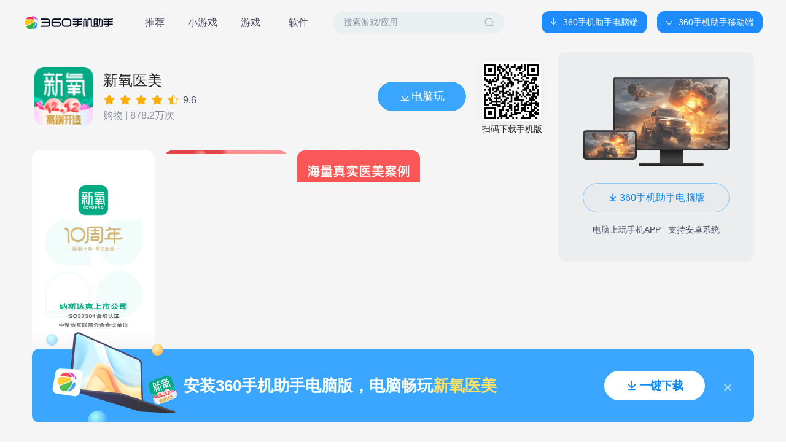

--- FILE ---
content_type: text/html;charset=utf-8
request_url: https://zhushou.360.cn/detail?id=853884&game_src=&apkid=&bind_engine=&from=old_detail
body_size: 56068
content:
<!DOCTYPE html><html><head><meta charset="utf-8">
<meta name="viewport" content="width=device-width, initial-scale=1">
<title>360手机助手|手机软件下载|手机游戏下载|安卓软件|安卓游戏|Android手机应用|手机主题壁纸下载|手机视频电影电视剧下载|手机小说杂志下载</title>
<meta name="keywords" content="手机游戏、手机软件、手机电子书、手机壁纸、手机图片、手机视频、手机电影、手机主题、安卓应用下载,主题下载,壁纸下载,铃声下载,电影下载,小说下载">
<meta name="description" content="360手机助手是中国最大最安全的安卓Android手机应用市场，提供丰富的安卓应用下载,主题下载,手机壁纸下载,手机电影视频下载,小说下载等。所有应用均通过360安全检测,绿色无毒。">
<script src="https://s1.ssl.qhres2.com/static/cadbb88ebdb04e13.js"></script>
<style>body,html{height:100%;margin:0;width:100%}:root{--vt-c-white:#fff;--vt-c-white-soft:#f8f8f8;--vt-c-white-mute:#f2f2f2;--vt-c-black:#181818;--vt-c-black-soft:#222;--vt-c-black-mute:#282828;--vt-c-indigo:#2c3e50;--vt-c-divider-light-1:rgba(60,60,60,.29);--vt-c-divider-light-2:rgba(60,60,60,.12);--vt-c-divider-dark-1:rgba(84,84,84,.65);--vt-c-divider-dark-2:rgba(84,84,84,.48);--vt-c-text-light-1:var(--vt-c-indigo);--vt-c-text-light-2:rgba(60,60,60,.66);--vt-c-text-dark-1:var(--vt-c-white);--vt-c-text-dark-2:hsla(0,0%,92%,.64);--color-background:var(--vt-c-white);--color-background-soft:var(--vt-c-white-soft);--color-background-mute:var(--vt-c-white-mute);--color-border:var(--vt-c-divider-light-2);--color-border-hover:var(--vt-c-divider-light-1);--color-heading:var(--vt-c-text-light-1);--color-text:var(--vt-c-text-light-1);--section-gap:160px}@media (prefers-color-scheme:dark){:root{--color-background:var(--vt-c-black);--color-background-soft:var(--vt-c-black-soft);--color-background-mute:var(--vt-c-black-mute);--color-border:var(--vt-c-divider-dark-2);--color-border-hover:var(--vt-c-divider-dark-1);--color-heading:var(--vt-c-text-dark-1);--color-text:var(--vt-c-text-dark-2)}}*,:after,:before{box-sizing:border-box;font-weight:400;margin:0}body,dd,dl,form,h1,h2,h3,h4,h5,h6,ol,p,ul{margin:0;padding:0}table,td,th{border-collapse:collapse}li,ol,ul{list-style:none}h1,h2,h3{font-size:100%;font-weight:400}button,img,input,textarea{border:0;outline:0;vertical-align:middle}a{color:inherit}a,a:active,a:hover{outline:0;text-decoration:none}body{font-family:Microsoft YaHei,Helvetica Neue,Helvetica,STHeiTi,sans-serif;position:relative;-webkit-text-size-adjust:none}a,img{-webkit-touch-callout:none}.clearfix:after,.clearfix:before{content:"";display:table}.clearfix:after{clear:both;overflow:hidden}.clearfix{zoom:1}.fl{float:left}.fr{float:right}.els{overflow:hidden;text-overflow:ellipsis;white-space:nowrap}body{background-color:#fff;margin:0 auto}a,input{-webkit-tap-highlight-color:rgba(0,0,0,0)}::-webkit-scrollbar{width:0}article,section{display:block}*{box-sizing:border-box;max-height:99999px}img{width:100%}html{font-size:4px}.can-not-select{-moz-user-select:none;-webkit-user-select:none;-o-user-select:none;user-select:none}.mask{height:100%;top:0}.swiper-pagination-bullet-active{background:#ffe544!important}</style>
<style>@font-face{font-family:swiper-icons;font-style:normal;font-weight:400;src:url("data:application/font-woff;charset=utf-8;base64, [base64]//wADZ2x5ZgAAAywAAADMAAAD2MHtryVoZWFkAAABbAAAADAAAAA2E2+eoWhoZWEAAAGcAAAAHwAAACQC9gDzaG10eAAAAigAAAAZAAAArgJkABFsb2NhAAAC0AAAAFoAAABaFQAUGG1heHAAAAG8AAAAHwAAACAAcABAbmFtZQAAA/gAAAE5AAACXvFdBwlwb3N0AAAFNAAAAGIAAACE5s74hXjaY2BkYGAAYpf5Hu/j+W2+MnAzMYDAzaX6QjD6/4//Bxj5GA8AuRwMYGkAPywL13jaY2BkYGA88P8Agx4j+/8fQDYfA1AEBWgDAIB2BOoAeNpjYGRgYNBh4GdgYgABEMnIABJzYNADCQAACWgAsQB42mNgYfzCOIGBlYGB0YcxjYGBwR1Kf2WQZGhhYGBiYGVmgAFGBiQQkOaawtDAoMBQxXjg/wEGPcYDDA4wNUA2CCgwsAAAO4EL6gAAeNpj2M0gyAACqxgGNWBkZ2D4/wMA+xkDdgAAAHjaY2BgYGaAYBkGRgYQiAHyGMF8FgYHIM3DwMHABGQrMOgyWDLEM1T9/w8UBfEMgLzE////P/5//f/V/xv+r4eaAAeMbAxwIUYmIMHEgKYAYjUcsDAwsLKxc3BycfPw8jEQA/[base64]/uznmfPFBNODM2K7MTQ45YEAZqGP81AmGGcF3iPqOop0r1SPTaTbVkfUe4HXj97wYE+yNwWYxwWu4v1ugWHgo3S1XdZEVqWM7ET0cfnLGxWfkgR42o2PvWrDMBSFj/IHLaF0zKjRgdiVMwScNRAoWUoH78Y2icB/yIY09An6AH2Bdu/UB+yxopYshQiEvnvu0dURgDt8QeC8PDw7Fpji3fEA4z/PEJ6YOB5hKh4dj3EvXhxPqH/SKUY3rJ7srZ4FZnh1PMAtPhwP6fl2PMJMPDgeQ4rY8YT6Gzao0eAEA409DuggmTnFnOcSCiEiLMgxCiTI6Cq5DZUd3Qmp10vO0LaLTd2cjN4fOumlc7lUYbSQcZFkutRG7g6JKZKy0RmdLY680CDnEJ+UMkpFFe1RN7nxdVpXrC4aTtnaurOnYercZg2YVmLN/d/gczfEimrE/fs/bOuq29Zmn8tloORaXgZgGa78yO9/cnXm2BpaGvq25Dv9S4E9+5SIc9PqupJKhYFSSl47+Qcr1mYNAAAAeNptw0cKwkAAAMDZJA8Q7OUJvkLsPfZ6zFVERPy8qHh2YER+3i/BP83vIBLLySsoKimrqKqpa2hp6+jq6RsYGhmbmJqZSy0sraxtbO3sHRydnEMU4uR6yx7JJXveP7WrDycAAAAAAAH//wACeNpjYGRgYOABYhkgZgJCZgZNBkYGLQZtIJsFLMYAAAw3ALgAeNolizEKgDAQBCchRbC2sFER0YD6qVQiBCv/H9ezGI6Z5XBAw8CBK/m5iQQVauVbXLnOrMZv2oLdKFa8Pjuru2hJzGabmOSLzNMzvutpB3N42mNgZGBg4GKQYzBhYMxJLMlj4GBgAYow/P/PAJJhLM6sSoWKfWCAAwDAjgbRAAB42mNgYGBkAIIbCZo5IPrmUn0hGA0AO8EFTQAA")}:root{--swiper-theme-color:#007aff}:host{display:block;margin-left:auto;margin-right:auto;position:relative;z-index:1}.swiper{display:block;list-style:none;margin-left:auto;margin-right:auto;overflow:hidden;padding:0;position:relative;z-index:1}.swiper-vertical>.swiper-wrapper{flex-direction:column}.swiper-wrapper{box-sizing:content-box;display:flex;height:100%;position:relative;transition-property:transform;transition-timing-function:var(--swiper-wrapper-transition-timing-function,initial);width:100%;z-index:1}.swiper-android .swiper-slide,.swiper-ios .swiper-slide,.swiper-wrapper{transform:translateZ(0)}.swiper-horizontal{touch-action:pan-y}.swiper-vertical{touch-action:pan-x}.swiper-slide{display:block;flex-shrink:0;height:100%;position:relative;transition-property:transform;width:100%}.swiper-slide-invisible-blank{visibility:hidden}.swiper-autoheight,.swiper-autoheight .swiper-slide{height:auto}.swiper-autoheight .swiper-wrapper{align-items:flex-start;transition-property:transform,height}.swiper-backface-hidden .swiper-slide{backface-visibility:hidden;transform:translateZ(0)}.swiper-3d.swiper-css-mode .swiper-wrapper{perspective:1200px}.swiper-3d .swiper-wrapper{transform-style:preserve-3d}.swiper-3d{perspective:1200px}.swiper-3d .swiper-cube-shadow,.swiper-3d .swiper-slide{transform-style:preserve-3d}.swiper-css-mode>.swiper-wrapper{overflow:auto;scrollbar-width:none;-ms-overflow-style:none}.swiper-css-mode>.swiper-wrapper::-webkit-scrollbar{display:none}.swiper-css-mode>.swiper-wrapper>.swiper-slide{scroll-snap-align:start start}.swiper-css-mode.swiper-horizontal>.swiper-wrapper{scroll-snap-type:x mandatory}.swiper-css-mode.swiper-vertical>.swiper-wrapper{scroll-snap-type:y mandatory}.swiper-css-mode.swiper-free-mode>.swiper-wrapper{scroll-snap-type:none}.swiper-css-mode.swiper-free-mode>.swiper-wrapper>.swiper-slide{scroll-snap-align:none}.swiper-css-mode.swiper-centered>.swiper-wrapper:before{content:"";flex-shrink:0;order:9999}.swiper-css-mode.swiper-centered>.swiper-wrapper>.swiper-slide{scroll-snap-align:center center;scroll-snap-stop:always}.swiper-css-mode.swiper-centered.swiper-horizontal>.swiper-wrapper>.swiper-slide:first-child{margin-inline-start:var(--swiper-centered-offset-before)}.swiper-css-mode.swiper-centered.swiper-horizontal>.swiper-wrapper:before{height:100%;min-height:1px;width:var(--swiper-centered-offset-after)}.swiper-css-mode.swiper-centered.swiper-vertical>.swiper-wrapper>.swiper-slide:first-child{margin-block-start:var(--swiper-centered-offset-before)}.swiper-css-mode.swiper-centered.swiper-vertical>.swiper-wrapper:before{height:var(--swiper-centered-offset-after);min-width:1px;width:100%}.swiper-3d .swiper-slide-shadow,.swiper-3d .swiper-slide-shadow-bottom,.swiper-3d .swiper-slide-shadow-left,.swiper-3d .swiper-slide-shadow-right,.swiper-3d .swiper-slide-shadow-top{height:100%;left:0;pointer-events:none;position:absolute;top:0;width:100%;z-index:10}.swiper-3d .swiper-slide-shadow{background:rgba(0,0,0,.15)}.swiper-3d .swiper-slide-shadow-left{background-image:linear-gradient(270deg,rgba(0,0,0,.5),transparent)}.swiper-3d .swiper-slide-shadow-right{background-image:linear-gradient(90deg,rgba(0,0,0,.5),transparent)}.swiper-3d .swiper-slide-shadow-top{background-image:linear-gradient(0deg,rgba(0,0,0,.5),transparent)}.swiper-3d .swiper-slide-shadow-bottom{background-image:linear-gradient(180deg,rgba(0,0,0,.5),transparent)}.swiper-lazy-preloader{border:4px solid var(--swiper-preloader-color,var(--swiper-theme-color));border-radius:50%;border-top:4px solid transparent;box-sizing:border-box;height:42px;left:50%;margin-left:-21px;margin-top:-21px;position:absolute;top:50%;transform-origin:50%;width:42px;z-index:10}.swiper-watch-progress .swiper-slide-visible .swiper-lazy-preloader,.swiper:not(.swiper-watch-progress) .swiper-lazy-preloader{animation:swiper-preloader-spin 1s linear infinite}.swiper-lazy-preloader-white{--swiper-preloader-color:#fff}.swiper-lazy-preloader-black{--swiper-preloader-color:#000}@keyframes swiper-preloader-spin{0%{transform:rotate(0deg)}to{transform:rotate(1turn)}}</style>
<style>:root{--swiper-navigation-size:44px}.swiper-button-next,.swiper-button-prev{align-items:center;color:var(--swiper-navigation-color,var(--swiper-theme-color));cursor:pointer;display:flex;height:var(--swiper-navigation-size);justify-content:center;margin-top:calc(0px - var(--swiper-navigation-size)/2);position:absolute;top:var(--swiper-navigation-top-offset,50%);width:calc(var(--swiper-navigation-size)/44*27);z-index:10}.swiper-button-next.swiper-button-disabled,.swiper-button-prev.swiper-button-disabled{cursor:auto;opacity:.35;pointer-events:none}.swiper-button-next.swiper-button-hidden,.swiper-button-prev.swiper-button-hidden{cursor:auto;opacity:0;pointer-events:none}.swiper-navigation-disabled .swiper-button-next,.swiper-navigation-disabled .swiper-button-prev{display:none!important}.swiper-button-next svg,.swiper-button-prev svg{height:100%;-o-object-fit:contain;object-fit:contain;transform-origin:center;width:100%}.swiper-rtl .swiper-button-next svg,.swiper-rtl .swiper-button-prev svg{transform:rotate(180deg)}.swiper-button-prev,.swiper-rtl .swiper-button-next{left:var(--swiper-navigation-sides-offset,10px);right:auto}.swiper-button-lock{display:none}.swiper-button-next:after,.swiper-button-prev:after{font-family:swiper-icons;font-size:var(--swiper-navigation-size);font-variant:normal;letter-spacing:0;line-height:1;text-transform:none!important}.swiper-button-prev:after,.swiper-rtl .swiper-button-next:after{content:"prev"}.swiper-button-next,.swiper-rtl .swiper-button-prev{left:auto;right:var(--swiper-navigation-sides-offset,10px)}.swiper-button-next:after,.swiper-rtl .swiper-button-prev:after{content:"next"}</style>
<style>.swiper-pagination{position:absolute;text-align:center;transform:translateZ(0);transition:opacity .3s;z-index:10}.swiper-pagination.swiper-pagination-hidden{opacity:0}.swiper-pagination-disabled>.swiper-pagination,.swiper-pagination.swiper-pagination-disabled{display:none!important}.swiper-horizontal>.swiper-pagination-bullets,.swiper-pagination-bullets.swiper-pagination-horizontal,.swiper-pagination-custom,.swiper-pagination-fraction{bottom:var(--swiper-pagination-bottom,8px);left:0;top:var(--swiper-pagination-top,auto);width:100%}.swiper-pagination-bullets-dynamic{font-size:0;overflow:hidden}.swiper-pagination-bullets-dynamic .swiper-pagination-bullet{position:relative;transform:scale(.33)}.swiper-pagination-bullets-dynamic .swiper-pagination-bullet-active,.swiper-pagination-bullets-dynamic .swiper-pagination-bullet-active-main{transform:scale(1)}.swiper-pagination-bullets-dynamic .swiper-pagination-bullet-active-prev{transform:scale(.66)}.swiper-pagination-bullets-dynamic .swiper-pagination-bullet-active-prev-prev{transform:scale(.33)}.swiper-pagination-bullets-dynamic .swiper-pagination-bullet-active-next{transform:scale(.66)}.swiper-pagination-bullets-dynamic .swiper-pagination-bullet-active-next-next{transform:scale(.33)}.swiper-pagination-bullet{background:var(--swiper-pagination-bullet-inactive-color,#000);border-radius:var(--swiper-pagination-bullet-border-radius,50%);display:inline-block;height:var(--swiper-pagination-bullet-height,var(--swiper-pagination-bullet-size,8px));opacity:var(--swiper-pagination-bullet-inactive-opacity,.2);width:var(--swiper-pagination-bullet-width,var(--swiper-pagination-bullet-size,8px))}button.swiper-pagination-bullet{-webkit-appearance:none;-moz-appearance:none;appearance:none;border:none;box-shadow:none;margin:0;padding:0}.swiper-pagination-clickable .swiper-pagination-bullet{cursor:pointer}.swiper-pagination-bullet:only-child{display:none!important}.swiper-pagination-bullet-active{background:var(--swiper-pagination-color,var(--swiper-theme-color));opacity:var(--swiper-pagination-bullet-opacity,1)}.swiper-pagination-vertical.swiper-pagination-bullets,.swiper-vertical>.swiper-pagination-bullets{left:var(--swiper-pagination-left,auto);right:var(--swiper-pagination-right,8px);top:50%;transform:translate3d(0,-50%,0)}.swiper-pagination-vertical.swiper-pagination-bullets .swiper-pagination-bullet,.swiper-vertical>.swiper-pagination-bullets .swiper-pagination-bullet{display:block;margin:var(--swiper-pagination-bullet-vertical-gap,6px) 0}.swiper-pagination-vertical.swiper-pagination-bullets.swiper-pagination-bullets-dynamic,.swiper-vertical>.swiper-pagination-bullets.swiper-pagination-bullets-dynamic{top:50%;transform:translateY(-50%);width:8px}.swiper-pagination-vertical.swiper-pagination-bullets.swiper-pagination-bullets-dynamic .swiper-pagination-bullet,.swiper-vertical>.swiper-pagination-bullets.swiper-pagination-bullets-dynamic .swiper-pagination-bullet{display:inline-block;transition:transform .2s,top .2s}.swiper-horizontal>.swiper-pagination-bullets .swiper-pagination-bullet,.swiper-pagination-horizontal.swiper-pagination-bullets .swiper-pagination-bullet{margin:0 var(--swiper-pagination-bullet-horizontal-gap,4px)}.swiper-horizontal>.swiper-pagination-bullets.swiper-pagination-bullets-dynamic,.swiper-pagination-horizontal.swiper-pagination-bullets.swiper-pagination-bullets-dynamic{left:50%;transform:translateX(-50%);white-space:nowrap}.swiper-horizontal>.swiper-pagination-bullets.swiper-pagination-bullets-dynamic .swiper-pagination-bullet,.swiper-pagination-horizontal.swiper-pagination-bullets.swiper-pagination-bullets-dynamic .swiper-pagination-bullet{transition:transform .2s,left .2s}.swiper-horizontal.swiper-rtl>.swiper-pagination-bullets-dynamic .swiper-pagination-bullet{transition:transform .2s,right .2s}.swiper-pagination-fraction{color:var(--swiper-pagination-fraction-color,inherit)}.swiper-pagination-progressbar{background:var(--swiper-pagination-progressbar-bg-color,rgba(0,0,0,.25));position:absolute}.swiper-pagination-progressbar .swiper-pagination-progressbar-fill{background:var(--swiper-pagination-color,var(--swiper-theme-color));height:100%;left:0;position:absolute;top:0;transform:scale(0);transform-origin:left top;width:100%}.swiper-rtl .swiper-pagination-progressbar .swiper-pagination-progressbar-fill{transform-origin:right top}.swiper-horizontal>.swiper-pagination-progressbar,.swiper-pagination-progressbar.swiper-pagination-horizontal,.swiper-pagination-progressbar.swiper-pagination-vertical.swiper-pagination-progressbar-opposite,.swiper-vertical>.swiper-pagination-progressbar.swiper-pagination-progressbar-opposite{height:var(--swiper-pagination-progressbar-size,4px);left:0;top:0;width:100%}.swiper-horizontal>.swiper-pagination-progressbar.swiper-pagination-progressbar-opposite,.swiper-pagination-progressbar.swiper-pagination-horizontal.swiper-pagination-progressbar-opposite,.swiper-pagination-progressbar.swiper-pagination-vertical,.swiper-vertical>.swiper-pagination-progressbar{height:100%;left:0;top:0;width:var(--swiper-pagination-progressbar-size,4px)}.swiper-pagination-lock{display:none}</style>
<style>#--unocss--{layer:__ALL__}</style>
<style>.main-content[data-v-5f329a58]{background:#f5f5f5;height:100%;overflow:auto;width:100%}.main-content .top-nav .search-input[data-v-5f329a58]{background:url(/_nuxt/imgbg.CmVmDHis.png) no-repeat;height:30px;margin:15px 0 0 170px;position:relative;width:265px}.main-content .top-nav .search-input input[data-v-5f329a58]{color:#a7acb8;height:26px;left:22px;line-height:26px;position:absolute;top:2px;width:168px}.main-content .top-nav .search-input div[data-v-5f329a58]{color:transparent;cursor:pointer;font-size:14px;height:30px;line-height:30px;padding:0 7px;position:absolute;right:0;top:0}.main-content .tab-nav[data-v-5f329a58]{background:url(/_nuxt/imgbg.CmVmDHis.png) no-repeat;background-position:0 -109px;background-repeat:repeat-x;height:38px}.main-content .tab-nav .left-tab div[data-v-5f329a58]{background:url(/_nuxt/imgbg.CmVmDHis.png) no-repeat;background-position:0 -70px;color:#999;cursor:pointer;font-size:14px;font-weight:700;height:38px;line-height:38px;text-align:center;text-shadow:-1px 0 #e2e2e2,0 1px #e2e2e2,1px 0 #e2e2e2,0 -1px #e2e2e2;width:100px}.main-content .tab-nav .left-tab div[data-v-5f329a58]:hover{color:#303030}.main-content .tab-nav .left-tab .active[data-v-5f329a58]{background-position:0 -31px;color:#fff;text-shadow:none}.main-content .tab-nav .left-tab .active[data-v-5f329a58]:hover{color:#fff}.main-content .tab-nav .right-btn[data-v-5f329a58]{color:#0073d4;cursor:pointer;font-size:12px;font-weight:100;height:38px;line-height:38px;margin-right:10px}.main-content .top-bar .logo[data-v-5f329a58]{border-radius:12px}.main-content .top-bar .title[data-v-5f329a58]{color:#242427;font-size:24px;font-weight:500}.main-content .top-bar .score[data-v-5f329a58]{color:#484b62;font-size:16px}.main-content .top-bar .download-times[data-v-5f329a58]{color:#858a98;font-size:16px;font-weight:400}.main-content .top-bar .download-icon[data-v-5f329a58]{height:20px;left:35px;position:absolute;top:15px;width:20px}.main-content .top-bar .play-btn[data-v-5f329a58]{background:url("[data-uri]") no-repeat;background-size:100% 100%;border-radius:26px;cursor:pointer;height:48px;overflow:hidden;position:relative;width:144px}.main-content .top-bar .play-btn .progress[data-v-5f329a58]{background:#2192f1;border-radius:26px 0 0 26px;height:100%;left:0;position:absolute;top:0;z-index:1}.main-content .top-bar .play-btn p[data-v-5f329a58]{color:#fff;font-size:18px;font-weight:500;height:100%;line-height:48px;padding-left:20px;position:absolute;width:100%;z-index:2}.main-content .top-bar .play-btn .bg[data-v-5f329a58]{animation:lightani-5f329a58 1s linear infinite;height:48px;position:absolute;top:0;width:32px;z-index:1}@keyframes lightani-5f329a58{0%{transform:scale(1) translateX(0)}50%{transform:scale(1.5) translateX(72px)}to{transform:scale(1) translateX(144px)}}.main-content .top-bar .qrcode-wrapper[data-v-5f329a58]{height:112px;margin-left:26px;padding:0 2px 0 0;text-align:center}.main-content .top-bar .qrcode-wrapper .code-bg[data-v-5f329a58]{background:#fff;border-radius:8px;box-shadow:0 4px 16px 0 rgba(125,149,184,.102);height:96px;overflow:hidden;text-align:center;width:96px}.main-content .top-bar .qrcode-wrapper p[data-v-5f329a58]{color:#242427;font-size:14px;font-weight:400;margin-top:5px}.main-content .img-list-wrapper[data-v-5f329a58]{position:relative}.main-content .img-list-wrapper .left-arrow[data-v-5f329a58]{background:url("[data-uri]") no-repeat;background-size:100% 100%;left:12px;margin-top:-24px;position:absolute;top:50%}.main-content .img-list-wrapper .left-arrow[data-v-5f329a58]:hover{background:url("[data-uri]") no-repeat;background-size:100% 100%}.main-content .img-list-wrapper .right-arrow[data-v-5f329a58]{background:url("[data-uri]") no-repeat;background-size:100% 100%;margin-top:-24px;position:absolute;right:12px;top:50%}.main-content .img-list-wrapper .right-arrow[data-v-5f329a58]:hover{background:url("[data-uri]") no-repeat;background-size:100% 100%}.main-content .img-list-wrapper .img-list-scroller[data-v-5f329a58]{flex:1;overflow:hidden}.main-content .img-list-wrapper .img-list-scroller .img-list[data-v-5f329a58]{overflow-x:auto;overflow-y:hidden}.main-content .img-list-wrapper .img-list-scroller .img-list img[data-v-5f329a58]{border-radius:12px}.main-content .desc[data-v-5f329a58]{position:relative}.main-content .desc h3[data-v-5f329a58]{color:#242427;font-size:18px;font-weight:600}.main-content .desc .content[data-v-5f329a58]{color:#484b62;font-size:14px;font-weight:400;overflow:hidden;white-space:break-spaces;width:calc(100% - 70px)}.main-content .desc .desc-btn[data-v-5f329a58]{bottom:3px;color:#098af5;cursor:pointer;font-size:14px;font-weight:400;height:20px;position:absolute;right:0;text-align:right;width:60px}.main-content .other-info h3[data-v-5f329a58]{color:#242427;font-size:18px;font-weight:600}.main-content .other-info .list .item[data-v-5f329a58]{margin-bottom:20px;position:relative;width:33.3%}.main-content .other-info .list .item .line1[data-v-5f329a58]{color:#858a98;font-size:12px;font-weight:400;margin-bottom:4px}.main-content .other-info .list .item .line2[data-v-5f329a58]{color:#484b62;font-size:14px;font-weight:400}.main-content .other-info .list .item .btn[data-v-5f329a58]{color:#098af5;cursor:pointer;font-size:14px;font-weight:400}.main-content .other-info .list .item .modal[data-v-5f329a58]{background:#fff;border-radius:8px;box-shadow:0 4px 16px 0 rgba(125,149,184,.102);height:300px;overflow:auto;position:absolute;width:244px;z-index:1}.main-content .other-info .list .item .modal p[data-v-5f329a58]{color:#222;font-size:11px;padding-bottom:11px}.main-content .other-info .list .item .modal-right[data-v-5f329a58]{left:65px;top:-265px}.main-content .other-info .list .item .modal-left[data-v-5f329a58]{left:-260px;top:-265px}.main-content .right-gray[data-v-5f329a58]{border-radius:12px;margin-top:12px}.main-content .right-gray .btn[data-v-5f329a58]{background:rgba(59,166,255,.02);border:1px solid rgba(59,166,255,.502);border-radius:24px;cursor:pointer;height:48px;margin:28px auto 20px;overflow:hidden;position:relative;text-align:center;width:100%}.main-content .right-gray .btn .progress[data-v-5f329a58]{background:rgba(59,166,255,.3);border-radius:24px 0 0 24px;height:100%;left:0;position:absolute;top:0;z-index:1}.main-content .right-gray .btn span[data-v-5f329a58]{color:#098af5;font-size:16px;font-weight:400}.main-content .right-gray .bottom-text[data-v-5f329a58]{color:#484b62;font-size:14px;font-weight:400;text-align:center}.main-content .bottom-banner[data-v-5f329a58]{background:url(/_nuxt/bottom-banner.CaEDKer2.png) no-repeat;background-size:100% 100%;bottom:0;height:184px;left:0;margin:0 auto;position:fixed;right:0;width:100%;z-index:10}.main-content .bottom-banner .logo[data-v-5f329a58]{border-radius:8px;height:40px;left:193px;position:absolute;top:79px;transform:rotate(-20deg);width:40px}.main-content .bottom-banner .text-box[data-v-5f329a58]{align-items:center;display:flex;height:184px;left:21%;position:absolute;top:0;width:630px}.main-content .bottom-banner .text[data-v-5f329a58]{color:#fff;font-size:26px;font-weight:700;width:630px}.main-content .bottom-banner .text span[data-v-5f329a58]{color:#ffe069;font-weight:700}.main-content .bottom-banner .btn[data-v-5f329a58]{background:#fff;border-radius:24px;cursor:pointer;height:48px;overflow:hidden;position:absolute;right:80px;top:68px;width:164px}.main-content .bottom-banner .btn .progress[data-v-5f329a58]{background:rgba(59,166,255,.3);border-radius:24px 0 0 24px;height:100%;left:0;position:absolute;top:0;z-index:1}.main-content .bottom-banner .btn span[data-v-5f329a58]{color:#098af5;font-size:18px;font-weight:700}.main-content .bottom-banner .close[data-v-5f329a58]{cursor:pointer;position:absolute;right:35px;top:87px}</style>
<style>.tab-item[data-v-343b8f5c]{border-radius:8px;color:#484b62;cursor:pointer;font-size:16px;font-weight:400;height:36px;line-height:36px;margin-right:14px;text-align:center;width:64px}.tab-item[data-v-343b8f5c]:last-child{margin-right:24px}.tab-item.active[data-v-343b8f5c]{background:#d1e9ff;color:#242427;font-weight:500}.search-input-wrapper[data-v-343b8f5c]{background:rgba(223,235,239,.5);border-radius:24px;box-sizing:border-box;height:36px;position:relative;width:280px}.search-input-wrapper .search-rec[data-v-343b8f5c]{background:#fff;border-radius:12px;box-shadow:0 4px 4px 0 rgba(169,189,209,.2);height:129px;overflow:auto;overflow:scroll;padding:12px 16px;position:absolute;width:284px;z-index:2}.search-input-wrapper .search-rec .title[data-v-343b8f5c]{font-size:14px;font-weight:500;height:20px;line-height:20px;text-align:left}.search-input-wrapper .search-rec .item[data-v-343b8f5c]{box-sizing:content-box;cursor:pointer;font-size:12px;height:17px;line-height:17px;padding-top:10px;text-align:left}.search-input[data-v-343b8f5c]{background:url("[data-uri]") 95% no-repeat;background-size:24px 24px}.search-input[data-v-343b8f5c]::-moz-placeholder{color:#898d9e;font-size:14px;font-weight:400}.search-input[data-v-343b8f5c]::placeholder{color:#898d9e;font-size:14px;font-weight:400}</style>
<style>.btn-wrapper[data-v-6a3e8d76],.dbtn[data-v-6a3e8d76]{border-radius:14px;text-align:center}.dbtn[data-v-6a3e8d76]{background:#1e8bff;color:#fff;cursor:pointer;display:inline-block;font-size:14px;font-weight:400;height:28px;line-height:28px;margin:0 auto;min-width:70px;overflow:hidden;padding:0 14px;position:relative}.dbtn .mask[data-v-6a3e8d76]{border-radius:14px;left:0;position:absolute;top:0;visibility:hidden;z-index:2}.dbtn .download-icon[data-v-6a3e8d76]{height:16px;margin-right:6px;width:16px}.dbtn .progress[data-v-6a3e8d76]{background:#1e8bff;border-radius:14px 0 0 14px;height:100%;left:0;position:absolute;top:0;z-index:1}.dbtn a[data-v-6a3e8d76]{color:#fff;word-break:keep-all}.dbtn .download-icon[data-v-6a3e8d76],.dbtn a[data-v-6a3e8d76]{position:relative;z-index:2}.dbtn.big[data-v-6a3e8d76]{border-radius:18px;font-size:15px;font-weight:500;height:36px;line-height:36px;position:relative;width:112px}.dbtn.big .mask[data-v-6a3e8d76]{left:0;position:absolute;top:0;visibility:hidden}.dbtn.large[data-v-6a3e8d76]{border-radius:24px;font-size:16px;height:48px;line-height:48px;position:relative;width:320px}.dbtn.large .mask[data-v-6a3e8d76]{left:0;position:absolute;top:0;visibility:hidden}.dbtn.large a[data-v-6a3e8d76]{font-weight:700}.dbtn.navBig[data-v-6a3e8d76]{border-radius:12px;font-size:14px;height:36px;line-height:36px;padding:0 14px 0 12px;position:relative;width:172px}.dbtn.navBig .mask[data-v-6a3e8d76]{left:0;position:absolute;top:0;visibility:hidden}.dbtn.navBig a[data-v-6a3e8d76]{font-weight:500}.dbtn.large.normal[data-v-6a3e8d76]{background:linear-gradient(0deg,#2f97ff,#1573ff);color:#fff}.dbtn:hover .mask[data-v-6a3e8d76]{background:rgba(0,0,0,.06);visibility:visible}.light[data-v-6a3e8d76]{background:rgba(59,166,255,.15)}.light .progress[data-v-6a3e8d76]{background:rgba(59,166,255,.3)}.light a[data-v-6a3e8d76]{color:#098af5}</style>
<style>.loading-wrapper[data-v-f4c88f7e]{left:0;position:fixed;right:0}.loading img[data-v-f4c88f7e]{animation:rotate-f4c88f7e .8s linear infinite}p[data-v-f4c88f7e]{color:#858a98;font-weight:400}.btn[data-v-f4c88f7e],p[data-v-f4c88f7e]{font-size:14px}.btn[data-v-f4c88f7e]{background:#3ba6ff;border-radius:18px;color:#fff;cursor:pointer;font-weight:500;height:36px;line-height:36px;overflow:hidden;text-align:center;width:96px}.btn[data-v-f4c88f7e]:hover{position:relative}.btn:hover .mask[data-v-f4c88f7e]{background:rgba(0,0,0,.06);height:100%;position:absolute;width:100%;z-index:1}@keyframes rotate-f4c88f7e{0%{transform:rotate(0deg)}to{transform:rotate(1turn)}}</style>
<link rel="stylesheet" href="/_nuxt/entry.CpKFYuG-.css">
<link rel="stylesheet" href="/_nuxt/swiper-vue.DzBLybpc.css">
<link rel="stylesheet" href="/_nuxt/DownloadTips.D4HFD9gy.css">
<link rel="modulepreload" as="script" crossorigin href="/_nuxt/BjV5PwDX.js">
<link rel="modulepreload" as="script" crossorigin href="/_nuxt/YqEdpnx0.js">
<link rel="modulepreload" as="script" crossorigin href="/_nuxt/C_vBFx6m.js">
<link rel="modulepreload" as="script" crossorigin href="/_nuxt/DIvjRDw9.js">
<link rel="modulepreload" as="script" crossorigin href="/_nuxt/Bc599fSY.js">
<link rel="modulepreload" as="script" crossorigin href="/_nuxt/BRXmTPyV.js">
<link rel="prefetch" as="script" crossorigin href="/_nuxt/Z4lLpZG9.js">
<link rel="prefetch" as="script" crossorigin href="/_nuxt/CokmWwW4.js">
<link rel="prefetch" as="script" crossorigin href="/_nuxt/52BoeO-h.js">
<link rel="prefetch" as="image" type="image/png" href="/_nuxt/pc.B_3Ug_0n.png">
<link rel="prefetch" as="image" type="image/png" href="/_nuxt/imgbg.CmVmDHis.png">
<link rel="prefetch" as="image" type="image/png" href="/_nuxt/bottom-banner.CaEDKer2.png">
<link rel="prefetch" as="image" type="image/png" href="/_nuxt/logo.BqIkBOCr.png">
<link rel="prefetch" as="image" type="image/png" href="/_nuxt/empty._5qIweqC.png">
<link rel="prefetch" as="image" type="image/png" href="/_nuxt/netError.DKDogPYe.png">
<link rel="prefetch" as="image" type="image/png" href="/_nuxt/tips_img.C62bH8ze.png">
<script type="module" src="/_nuxt/BjV5PwDX.js" crossorigin></script>
<script id="unhead:payload" type="application/json">{"title":"360手机助手|手机软件下载|手机游戏下载|安卓软件|安卓游戏|Android手机应用|手机主题壁纸下载|手机视频电影电视剧下载|手机小说杂志下载"}</script></head><body><div id="__nuxt"><div><div ma class="main-content" p-t-18 data-v-5f329a58><div class="navigation-wrapper" flex justify-start items-center max-w-1200 ma p-b-18 data-v-5f329a58 data-v-343b8f5c><a href="/" class="" data-v-343b8f5c><img cursor-pointer src="/_nuxt/logo.BqIkBOCr.png" w-144 h-28 m-r-36 data-v-343b8f5c></a><div flex justify-start items-center data-v-343b8f5c><div class="tab-item" data-v-343b8f5c><a href="/" class="" w-full h-full block data-v-343b8f5c>推荐</a></div><div class="tab-item" data-v-343b8f5c><a href="/category_littlegame" class="" w-full h-full block data-v-343b8f5c>小游戏</a></div><div class="tab-item" data-v-343b8f5c><a href="/category_game" class="" w-full h-full block data-v-343b8f5c>游戏</a></div><div class="tab-item" data-v-343b8f5c><a href="/category_soft" class="" w-full h-full block data-v-343b8f5c>软件</a></div></div><div class="search-input-wrapper" m-r-60 data-v-343b8f5c><input placeholder="搜索游戏/应用" class="search-input" p-l-18 p-r-38 w-280 h-36 value="" data-v-343b8f5c><!----></div><div flex justify-start data-v-343b8f5c><div class="btn-wrapper" m-r-16 data-v-343b8f5c data-v-6a3e8d76><div class="dbtn blue navBig" style="background: ;" data-v-6a3e8d76><div class="progress" style="width:0%" data-v-6a3e8d76></div><div flex justify-start items-center data-v-6a3e8d76><img class="download-icon" src="[data-uri]" data-v-6a3e8d76><a w-full h-full data-v-6a3e8d76>360手机助手电脑端</a></div><div class="mask" w-full h-full data-v-6a3e8d76></div></div></div><div class="btn-wrapper" data-v-343b8f5c data-v-6a3e8d76><div class="dbtn blue navBig" style="background: ;" data-v-6a3e8d76><div class="progress" style="width:0%" data-v-6a3e8d76></div><div flex justify-start items-center data-v-6a3e8d76><img class="download-icon" src="[data-uri]" data-v-6a3e8d76><a w-full h-full data-v-6a3e8d76>360手机助手移动端</a></div><div class="mask" w-full h-full data-v-6a3e8d76></div></div></div></div></div><div w-full h-full max-w-1176 ma data-v-5f329a58><div data-v-5f329a58><div class="loading-wrapper" text-center style="top:calc(50% - 24px);" data-v-5f329a58 data-v-f4c88f7e><div class="loading" m-l-a m-r-a data-v-f4c88f7e><img src="[data-uri]" w-48 h-48 block ma data-v-f4c88f7e></div><!----><!----></div></div><!----><div class="bottom-banner" max-w-1176 data-v-5f329a58><img class="logo" src="http://p15.qhimg.com/t01bad7013652da3c46.png" w-96 h-96 m-r-16 data-v-5f329a58><div class="text-box" data-v-5f329a58><p class="text" data-v-5f329a58> 安装360手机助手电脑版，电脑畅玩<span data-v-5f329a58>新氧医美</span></p></div><div class="btn" flex justify-center items-center data-v-5f329a58><div class="progress" style="width:0%" data-v-5f329a58></div><img w-20 h-20 m-r-2 src="[data-uri]" data-v-5f329a58><span data-v-5f329a58>一键下载</span></div><img class="close" w-16 h-16 src="[data-uri]" data-v-5f329a58></div></div><!----><!----></div></div></div><div id="teleports"></div><script type="application/json" id="__NUXT_DATA__" data-ssr="true">[["Reactive",1],{"data":2,"state":80,"once":81,"_errors":82,"serverRendered":83,"path":84},{"B0w4fQiyfh":3},{"code":4,"msg":5,"ts":6,"data":7},0,"ok",1769626925,{"soft_id":8,"soft_name":9,"download_urls":10,"logo_url_8":11,"box_label":12,"price_info":13,"promote_info":13,"market_ids":14,"rsa_md5s":15,"is_authority_w":12,"apk_sizes":16,"apk_md5s":17,"signature_md5s":18,"pname":19,"is_ad":12,"is_free":20,"snap_urls":21,"snap_urls_compact":22,"version_code":23,"is_black":12,"is_authority_g":12,"author":13,"version_name":24,"baike_name":25,"soft_brief":26,"soft_html_brief":13,"edition_brief":27,"soft_corp_name":28,"soft_language":29,"edit_time":30,"is_push_ad":12,"is_inscreen_ad":12,"is_plugin":12,"create_time":31,"update_time":32,"os_version":33,"vote_scores":34,"tag_key_words":35,"download_times":36,"is_threshold":12,"is_authority":29,"is_online":29,"is_offerwall":12,"pdown_url":37,"logo_url":11,"soft_logo_url":13,"type":38,"category_level2_id":39,"tips":40,"level":4,"list_tag":35,"dev_id":41,"daily_total_num":42,"daily_upgrade_num":12,"category_level1_ids":43,"category_level2_ids":44,"soft_orders":45,"diff_versions":13,"flag":13,"package_count":12,"app_level":46,"is_top":12,"category_level1_id":29,"category_level2_name":47,"big_version":29,"upgrade_index_num":13,"logo_url_160":48,"logo_512":49,"unstart_rate":12,"single_word":50,"sensitive_url":51,"amd32_app_pkg":52,"cpu_arch":53,"age":54,"permission_list":55,"beian_number":78,"apkid":19,"bind_engine":79,"id":8,"name":9,"size":16,"down_url":10},"853884","新氧医美","http://s.shouji.qihucdn.com/231206/aa808ca0dd605471063465e5188093c6/com.youxiang.soyoungapp_550.apk?en=curpage%3D%26exp%3D1770231725%26from%3Dopenbox_PcHome_detail%26m2%3D%26ts%3D1769626925%26tok%3D9b794ef57ef9b6587fbce202116b941b%26v%3D%26f%3Dz.apk","http://p15.qhimg.com/t01bad7013652da3c46.png","0","","360market","e9a8afe1c9d9d78ccfa176958b7c8003","128084819","aa808ca0dd605471063465e5188093c6","571eee1d540756cbc414bd4fcb6e2f5f","com.youxiang.soyoungapp","2","http://p16.qhimg.com/t0138de3b0b6318251b.png,http://p17.qhimg.com/t01c7c4e36ce0f2118f.png,http://p18.qhimg.com/t01980e0d0ee519d53c.png,http://p17.qhimg.com/t01430c0dd28618b2b6.png,http://p16.qhimg.com/t010f1110145262b385.png","http://p16.qhimg.com/dr/270_270_35/t0138de3b0b6318251b.png,http://p17.qhimg.com/dr/270_270_35/t01c7c4e36ce0f2118f.png,http://p18.qhimg.com/dr/270_270_35/t01980e0d0ee519d53c.png,http://p17.qhimg.com/dr/270_270_35/t01430c0dd28618b2b6.png,http://p16.qhimg.com/dr/270_270_35/t010f1110145262b385.png","550","9.40.0","新氧 Android_com.youxiang.soyoungapp","新氧SoYoung-美容微整形专业医美APP ---因为严谨，所以专业。\r\n【平台保障】2019年5月2日，新氧正式登陆美国纳斯达克，交易代码为“SY”，打破行业记录，成为互联网医美上市平台；\r\n【百万案例】目前有数千家正规医美机构入驻，累积了超过200万篇真人变美日记，任何变美需求，新氧总能满足你；\r\n【权威医生】权威医生在线答疑，为你解决各种医美相关问题；\r\n【消费透明】新氧医美电商平台标价透明，消费者还可以在线比价，推动整个行业交易的透明与安全。\r\n【医美百科】覆盖各种热门医美项目介绍及整容相关知识，供你查询；\r\n【安心变美】一键查询医生资质医院执照，拒绝黑诊所，新氧为你的美丽保驾护航；\r\n【优惠福利】注册新氧医美APP，立送价值6666元新人红包；且每周三半价微整项目限时抢；\r\n【医美管家】一对一管家定制服务，解决你所有问题，不再当医美新手；\r\n【新氧魔镜】新氧美容微整形专业医美APP自主研发AI美学诊断，准确定义你是哪种美。\r\n加入新氧专业医美APP ，改变的不只是容貌～～\r\n \r\n【意见反馈】\r\n我们很重视您的反馈和意见，如果您有任何想法，欢迎使用“帮助与反馈”来告诉我们，也欢迎通过微信公众号留言，每一条我们都会认真阅读哒。\r\n \r\n官方网站：http://www.soyoung.com\r\n官方微信：新氧（soyoung111）\r\n官方微博：@新氧美容APP","1，12.12高端开造，千万金币限时抢！高端品牌好货，精选优品好医。\r\n2，案例专区全新上线！海量真实医美案例，真实效果 全程记录 经验分享。\r\n3，新氧好货专区，人气医美大集结，官方补贴！新氧十年，专注医美。做轻医美，就上新氧APP！\r\n4，新氧特色频道更新，看真实日记，选眼部专家。\r\n5，2019年新氧在美国纳斯达克交易所上市（交易代码SY），中国整形美容协会会员单位。\r\n6，新氧公益基金会已救助100+体表缺陷患者。","北京新氧科技有限公司","1","2023-12-07 00:00:18","2013-10-30 18:40:08","2023-12-06 18:47:19","21","9.6","电商 商城 微整形 健康 整形美容 美容 O2O 整形","8781507","pdown://http://shouji.360tpcdn.com/231206/aa808ca0dd605471063465e5188093c6/com.youxiang.soyoungapp_550.apk|p2=31979292744dc15585475738b7cec1380ea0decd|b2=128084819|b5=手机助手|b9=1|p4=3600","soft","102230",null,"455761055","6","1,5","56,101606,101619,101642,102230","2211,156,15755,1160,100","A","购物","http://p18.qhimg.com/dr/160_160_/t01f123d7d043a4eef8.png","http://p18.qhimg.com/t01f123d7d043a4eef8.png","专业医美先搜新氧","https://m.soyoung.com/introduct/privacy?sys=2&lver=7.28.0&uid=13214951&cityId=0",[],"64","18",[56,57,58,59,60,61,62,63,64,65,66,67,68,69,70,71,72,73,74,75,76,77],"改变网络状态","读取系统日志","获取任务信息","挂载文件系统","设置调试程序","显示系统窗口","拍照权限","使用振动","录音","访问网络","读写系统设置","写入外部存储","禁用系统锁屏","唤醒锁定","使用闪光灯","修改声音设置","读取日程提醒","写入日程提醒","获取粗略位置","获取精确位置","获取网络状态","改变WiFi状态","京ICP备13051100号-8A","ld",{},["Set"],{"B0w4fQiyfh":40},true,"/detail?id=853884&game_src=&apkid=&bind_engine=&from=old_detail"]</script>
<script>window.__NUXT__={};window.__NUXT__.config={public:{baseURL:"/api"},app:{baseURL:"/",buildAssetsDir:"/_nuxt/",cdnURL:""}}</script></body></html>

--- FILE ---
content_type: text/css; charset=utf-8
request_url: https://zhushou.360.cn/_nuxt/category__main_category_id_.U7J9kMEN.css
body_size: 9128
content:
.main-content[data-v-e0019c04]{background:url(./bg_page.DN3OXMkl.png) no-repeat;background-size:100% 100%;height:100%;overflow:auto;position:fixed;width:100%}.main-content .page-title[data-v-e0019c04]{color:#242427;font-size:18px;font-weight:600;left:42px;position:absolute;top:24px}.top-nav[data-v-e0019c04]{align-items:center;box-sizing:border-box;display:flex;justify-content:space-between;left:0;padding:67px 12px 0;position:absolute;top:0;width:100%;z-index:1}.cate-list[data-v-e0019c04]::-webkit-scrollbar{height:0!important;width:0!important}.cate-div[data-v-e0019c04]{flex:1;height:110px;overflow:hidden}.cate-list[data-v-e0019c04]{display:flex;height:110px;list-style:none;margin:0;overflow-x:auto;overflow-y:hidden;padding:0 0 17px}.cate-list .cate-item[data-v-e0019c04]{border-radius:10px;box-sizing:border-box;cursor:pointer;flex-shrink:0;height:110px;padding:18px 0 10px;width:110px}.cate-list .cate-item img[data-v-e0019c04]{display:block;height:48px;margin:0 auto 4px;width:48px}.cate-list .cate-item p[data-v-e0019c04]{color:#222;font-size:14px;font-weight:400;margin:0;overflow:hidden;text-align:center;text-overflow:ellipsis;white-space:nowrap;word-break:keep-all}.cate-list .cate-item:hover img[data-v-e0019c04]{transform:scale(1.08);transition-duration:.5s}.cate-list .cate-item[data-v-e0019c04]:first-child{margin-left:0}.cate-list .cate-item[data-v-e0019c04]:last-child{margin-right:0}.cate-list .active[data-v-e0019c04]{background:#1573ff14}.right-arrow[data-v-e0019c04]{box-sizing:border-box;cursor:pointer;margin-top:-3px;padding:10px 2px 10px 8px;width:28px}.right-arrow .icon[data-v-e0019c04]{background:url([data-uri]) no-repeat;background-size:100% 100%;height:20px;width:20px}.right-arrow .icon[data-v-e0019c04]:hover{background:url([data-uri]) no-repeat;background-size:100% 100%}.left-arrow[data-v-e0019c04]{box-sizing:border-box;cursor:pointer;margin-top:-3px;padding:10px 8px 10px 0;width:28px}.left-arrow .icon[data-v-e0019c04]{background:url([data-uri]) no-repeat;background-size:100% 100%;height:20px;width:20px}.left-arrow .icon[data-v-e0019c04]:hover{background:url([data-uri]) no-repeat;background-size:100% 100%}.scroll-wrapper[data-v-e0019c04]{box-sizing:border-box;overflow:hidden;padding:203px 0 10px;position:absolute;width:100%}.scroller[data-v-e0019c04]::-webkit-scrollbar{width:0!important}.scroller[data-v-e0019c04]{box-sizing:border-box;max-height:100%;overflow-x:hidden;overflow-y:scroll;width:100%}.game-list[data-v-e0019c04]{display:flex;flex-wrap:wrap;justify-content:flex-start;padding:0 26px}.game-item-wrapper[data-v-e0019c04]{box-sizing:border-box;height:108px;margin-right:47px;padding:0 0 8px;width:calc(33.3% - 31px)}.game-item-wrapper[data-v-e0019c04]:nth-child(3n){margin-right:0}.game-item[data-v-e0019c04]{border-radius:10px;cursor:pointer;height:100%;justify-content:space-between;padding:14px;position:relative}.game-item[data-v-e0019c04],.game-item .left[data-v-e0019c04]{align-items:center;display:flex}.game-item .left[data-v-e0019c04]{flex-shrink:0;justify-content:flex-start}.game-item .left img[data-v-e0019c04]{border-radius:10px;display:block;flex-shrink:0;height:72px;margin-right:14px;width:72px}.game-item .left .info[data-v-e0019c04]{margin-right:10px;text-align:left;width:calc(100% - 100px)}.game-item .left .info .name[data-v-e0019c04]{color:#444;font-size:15px;font-weight:600;margin:0 0 4px}.game-item .left .info .desc[data-v-e0019c04],.game-item .left .info .name[data-v-e0019c04]{overflow:hidden;text-overflow:ellipsis;white-space:nowrap;word-break:keep-all}.game-item .left .info .desc[data-v-e0019c04]{color:#858a98;font-size:12px;margin:0}.game-item .btn[data-v-e0019c04]{background:#0192fd0d;border-radius:4px;color:#0192fd;cursor:pointer;flex-shrink:0;font-size:14px;font-weight:400;height:26px;line-height:26px;text-align:center;width:54px}.game-item[data-v-e0019c04]:hover{background:url(./bg_card.CK_g1NRr.png) no-repeat;background-size:100% 100%;box-shadow:0 4px 16px #7d95b81a}.game-item:hover .btn[data-v-e0019c04]{background:#0192fd;border:none;color:#fff}a.dbtn[data-v-e0019c04]{background:url(http://p1.qhimg.com/d/inn/9b2e76b9/icon-buttons.png) no-repeat;display:block;height:35px;line-height:200em;margin:0 auto;overflow:hidden;width:112px}a.normal[data-v-e0019c04]{background-position:-1px 0}a.installing[data-v-e0019c04]{background-position:-1px -352px;cursor:default}a.update[data-v-e0019c04]{background-position:-1px -105px}a.installed[data-v-e0019c04]{background-position:-1px -405px}a.retry[data-v-e0019c04]{background-position:-1px -205px}a.downloading[data-v-e0019c04]{background-position:-1px -303px;cursor:default}a.normal[data-v-e0019c04]:hover{background-position:-1px -52px}a.update[data-v-e0019c04]:hover{background-position:-1px -151px}a.retry[data-v-e0019c04]:hover{background-position:-1px -254px}.empty p[data-v-e0019c04]{color:#858a98;font-size:14px;font-weight:400}.load-more img[data-v-e0019c04]{animation:rotate-e0019c04 .8s linear infinite}.load-more p[data-v-e0019c04]{color:#858a98;font-size:14px;font-weight:400}@keyframes rotate-e0019c04{0%{transform:rotate(0)}to{transform:rotate(1turn)}}.fix-footer[data-v-e0019c04]{bottom:0;left:0;position:fixed;width:100%;z-index:2}


--- FILE ---
content_type: text/javascript; charset=utf-8
request_url: https://zhushou.360.cn/_nuxt/C_vBFx6m.js
body_size: 40643
content:
import{f as ae,w as ce,_ as ue,b as de,d as fe,e as ge}from"./DIvjRDw9.js";import{s as Kt,u as et,b as he,m as H,c as me,d as Ae,g as ve,e as pe,_ as we}from"./BjV5PwDX.js";import{g as _e,_ as Ee,a as ye,b as Ce}from"./BRXmTPyV.js";import{d as Be,a as R,a3 as Vt,X as Ie,n as be,A as P,B as Ft,M as c,u as A,Z as D,N as L,$ as pt,a0 as wt,_ as Q,a2 as Me,O as Ue,C as Yt,z as M,P as Pe,Q as Se}from"./YqEdpnx0.js";import"./Bc599fSY.js";const Ne="[data-uri]",Te=""+new URL("pc.B_3Ug_0n.png",import.meta.url).href,ke="[data-uri]",Je="[data-uri]",Re="[data-uri]";var it={},De=function(){return typeof Promise=="function"&&Promise.prototype&&Promise.prototype.then},Ot={},K={};let Pt;const Le=[0,26,44,70,100,134,172,196,242,292,346,404,466,532,581,655,733,815,901,991,1085,1156,1258,1364,1474,1588,1706,1828,1921,2051,2185,2323,2465,2611,2761,2876,3034,3196,3362,3532,3706];K.getSymbolSize=function(t){if(!t)throw new Error('"version" cannot be null or undefined');if(t<1||t>40)throw new Error('"version" should be in range from 1 to 40');return t*4+17};K.getSymbolTotalCodewords=function(t){return Le[t]};K.getBCHDigit=function(e){let t=0;for(;e!==0;)t++,e>>>=1;return t};K.setToSJISFunction=function(t){if(typeof t!="function")throw new Error('"toSJISFunc" is not a valid function.');Pt=t};K.isKanjiModeEnabled=function(){return typeof Pt<"u"};K.toSJIS=function(t){return Pt(t)};var dt={};(function(e){e.L={bit:1},e.M={bit:0},e.Q={bit:3},e.H={bit:2};function t(s){if(typeof s!="string")throw new Error("Param is not a string");switch(s.toLowerCase()){case"l":case"low":return e.L;case"m":case"medium":return e.M;case"q":case"quartile":return e.Q;case"h":case"high":return e.H;default:throw new Error("Unknown EC Level: "+s)}}e.isValid=function(o){return o&&typeof o.bit<"u"&&o.bit>=0&&o.bit<4},e.from=function(o,n){if(e.isValid(o))return o;try{return t(o)}catch{return n}}})(dt);function xt(){this.buffer=[],this.length=0}xt.prototype={get:function(e){const t=Math.floor(e/8);return(this.buffer[t]>>>7-e%8&1)===1},put:function(e,t){for(let s=0;s<t;s++)this.putBit((e>>>t-s-1&1)===1)},getLengthInBits:function(){return this.length},putBit:function(e){const t=Math.floor(this.length/8);this.buffer.length<=t&&this.buffer.push(0),e&&(this.buffer[t]|=128>>>this.length%8),this.length++}};var Ke=xt;function st(e){if(!e||e<1)throw new Error("BitMatrix size must be defined and greater than 0");this.size=e,this.data=new Uint8Array(e*e),this.reservedBit=new Uint8Array(e*e)}st.prototype.set=function(e,t,s,o){const n=e*this.size+t;this.data[n]=s,o&&(this.reservedBit[n]=!0)};st.prototype.get=function(e,t){return this.data[e*this.size+t]};st.prototype.xor=function(e,t,s){this.data[e*this.size+t]^=s};st.prototype.isReserved=function(e,t){return this.reservedBit[e*this.size+t]};var Ve=st,jt={};(function(e){const t=K.getSymbolSize;e.getRowColCoords=function(o){if(o===1)return[];const n=Math.floor(o/7)+2,i=t(o),l=i===145?26:Math.ceil((i-13)/(2*n-2))*2,a=[i-7];for(let r=1;r<n-1;r++)a[r]=a[r-1]-l;return a.push(6),a.reverse()},e.getPositions=function(o){const n=[],i=e.getRowColCoords(o),l=i.length;for(let a=0;a<l;a++)for(let r=0;r<l;r++)a===0&&r===0||a===0&&r===l-1||a===l-1&&r===0||n.push([i[a],i[r]]);return n}})(jt);var Gt={};const Fe=K.getSymbolSize,Ht=7;Gt.getPositions=function(t){const s=Fe(t);return[[0,0],[s-Ht,0],[0,s-Ht]]};var Xt={};(function(e){e.Patterns={PATTERN000:0,PATTERN001:1,PATTERN010:2,PATTERN011:3,PATTERN100:4,PATTERN101:5,PATTERN110:6,PATTERN111:7};const t={N1:3,N2:3,N3:40,N4:10};e.isValid=function(n){return n!=null&&n!==""&&!isNaN(n)&&n>=0&&n<=7},e.from=function(n){return e.isValid(n)?parseInt(n,10):void 0},e.getPenaltyN1=function(n){const i=n.size;let l=0,a=0,r=0,u=null,d=null;for(let y=0;y<i;y++){a=r=0,u=d=null;for(let v=0;v<i;v++){let f=n.get(y,v);f===u?a++:(a>=5&&(l+=t.N1+(a-5)),u=f,a=1),f=n.get(v,y),f===d?r++:(r>=5&&(l+=t.N1+(r-5)),d=f,r=1)}a>=5&&(l+=t.N1+(a-5)),r>=5&&(l+=t.N1+(r-5))}return l},e.getPenaltyN2=function(n){const i=n.size;let l=0;for(let a=0;a<i-1;a++)for(let r=0;r<i-1;r++){const u=n.get(a,r)+n.get(a,r+1)+n.get(a+1,r)+n.get(a+1,r+1);(u===4||u===0)&&l++}return l*t.N2},e.getPenaltyN3=function(n){const i=n.size;let l=0,a=0,r=0;for(let u=0;u<i;u++){a=r=0;for(let d=0;d<i;d++)a=a<<1&2047|n.get(u,d),d>=10&&(a===1488||a===93)&&l++,r=r<<1&2047|n.get(d,u),d>=10&&(r===1488||r===93)&&l++}return l*t.N3},e.getPenaltyN4=function(n){let i=0;const l=n.data.length;for(let r=0;r<l;r++)i+=n.data[r];return Math.abs(Math.ceil(i*100/l/5)-10)*t.N4};function s(o,n,i){switch(o){case e.Patterns.PATTERN000:return(n+i)%2===0;case e.Patterns.PATTERN001:return n%2===0;case e.Patterns.PATTERN010:return i%3===0;case e.Patterns.PATTERN011:return(n+i)%3===0;case e.Patterns.PATTERN100:return(Math.floor(n/2)+Math.floor(i/3))%2===0;case e.Patterns.PATTERN101:return n*i%2+n*i%3===0;case e.Patterns.PATTERN110:return(n*i%2+n*i%3)%2===0;case e.Patterns.PATTERN111:return(n*i%3+(n+i)%2)%2===0;default:throw new Error("bad maskPattern:"+o)}}e.applyMask=function(n,i){const l=i.size;for(let a=0;a<l;a++)for(let r=0;r<l;r++)i.isReserved(r,a)||i.xor(r,a,s(n,r,a))},e.getBestMask=function(n,i){const l=Object.keys(e.Patterns).length;let a=0,r=1/0;for(let u=0;u<l;u++){i(u),e.applyMask(u,n);const d=e.getPenaltyN1(n)+e.getPenaltyN2(n)+e.getPenaltyN3(n)+e.getPenaltyN4(n);e.applyMask(u,n),d<r&&(r=d,a=u)}return a}})(Xt);var ft={};const z=dt,lt=[1,1,1,1,1,1,1,1,1,1,2,2,1,2,2,4,1,2,4,4,2,4,4,4,2,4,6,5,2,4,6,6,2,5,8,8,4,5,8,8,4,5,8,11,4,8,10,11,4,9,12,16,4,9,16,16,6,10,12,18,6,10,17,16,6,11,16,19,6,13,18,21,7,14,21,25,8,16,20,25,8,17,23,25,9,17,23,34,9,18,25,30,10,20,27,32,12,21,29,35,12,23,34,37,12,25,34,40,13,26,35,42,14,28,38,45,15,29,40,48,16,31,43,51,17,33,45,54,18,35,48,57,19,37,51,60,19,38,53,63,20,40,56,66,21,43,59,70,22,45,62,74,24,47,65,77,25,49,68,81],at=[7,10,13,17,10,16,22,28,15,26,36,44,20,36,52,64,26,48,72,88,36,64,96,112,40,72,108,130,48,88,132,156,60,110,160,192,72,130,192,224,80,150,224,264,96,176,260,308,104,198,288,352,120,216,320,384,132,240,360,432,144,280,408,480,168,308,448,532,180,338,504,588,196,364,546,650,224,416,600,700,224,442,644,750,252,476,690,816,270,504,750,900,300,560,810,960,312,588,870,1050,336,644,952,1110,360,700,1020,1200,390,728,1050,1260,420,784,1140,1350,450,812,1200,1440,480,868,1290,1530,510,924,1350,1620,540,980,1440,1710,570,1036,1530,1800,570,1064,1590,1890,600,1120,1680,1980,630,1204,1770,2100,660,1260,1860,2220,720,1316,1950,2310,750,1372,2040,2430];ft.getBlocksCount=function(t,s){switch(s){case z.L:return lt[(t-1)*4+0];case z.M:return lt[(t-1)*4+1];case z.Q:return lt[(t-1)*4+2];case z.H:return lt[(t-1)*4+3];default:return}};ft.getTotalCodewordsCount=function(t,s){switch(s){case z.L:return at[(t-1)*4+0];case z.M:return at[(t-1)*4+1];case z.Q:return at[(t-1)*4+2];case z.H:return at[(t-1)*4+3];default:return}};var Zt={},gt={};const nt=new Uint8Array(512),ct=new Uint8Array(256);(function(){let t=1;for(let s=0;s<255;s++)nt[s]=t,ct[t]=s,t<<=1,t&256&&(t^=285);for(let s=255;s<512;s++)nt[s]=nt[s-255]})();gt.log=function(t){if(t<1)throw new Error("log("+t+")");return ct[t]};gt.exp=function(t){return nt[t]};gt.mul=function(t,s){return t===0||s===0?0:nt[ct[t]+ct[s]]};(function(e){const t=gt;e.mul=function(o,n){const i=new Uint8Array(o.length+n.length-1);for(let l=0;l<o.length;l++)for(let a=0;a<n.length;a++)i[l+a]^=t.mul(o[l],n[a]);return i},e.mod=function(o,n){let i=new Uint8Array(o);for(;i.length-n.length>=0;){const l=i[0];for(let r=0;r<n.length;r++)i[r]^=t.mul(n[r],l);let a=0;for(;a<i.length&&i[a]===0;)a++;i=i.slice(a)}return i},e.generateECPolynomial=function(o){let n=new Uint8Array([1]);for(let i=0;i<o;i++)n=e.mul(n,new Uint8Array([1,t.exp(i)]));return n}})(Zt);const Wt=Zt;function St(e){this.genPoly=void 0,this.degree=e,this.degree&&this.initialize(this.degree)}St.prototype.initialize=function(t){this.degree=t,this.genPoly=Wt.generateECPolynomial(this.degree)};St.prototype.encode=function(t){if(!this.genPoly)throw new Error("Encoder not initialized");const s=new Uint8Array(t.length+this.degree);s.set(t);const o=Wt.mod(s,this.genPoly),n=this.degree-o.length;if(n>0){const i=new Uint8Array(this.degree);return i.set(o,n),i}return o};var Ye=St,qt={},O={},Nt={};Nt.isValid=function(t){return!isNaN(t)&&t>=1&&t<=40};var Y={};const $t="[0-9]+",He="[A-Z $%*+\\-./:]+";let ot="(?:[u3000-u303F]|[u3040-u309F]|[u30A0-u30FF]|[uFF00-uFFEF]|[u4E00-u9FAF]|[u2605-u2606]|[u2190-u2195]|u203B|[u2010u2015u2018u2019u2025u2026u201Cu201Du2225u2260]|[u0391-u0451]|[u00A7u00A8u00B1u00B4u00D7u00F7])+";ot=ot.replace(/u/g,"\\u");const Qe="(?:(?![A-Z0-9 $%*+\\-./:]|"+ot+`)(?:.|[\r
]))+`;Y.KANJI=new RegExp(ot,"g");Y.BYTE_KANJI=new RegExp("[^A-Z0-9 $%*+\\-./:]+","g");Y.BYTE=new RegExp(Qe,"g");Y.NUMERIC=new RegExp($t,"g");Y.ALPHANUMERIC=new RegExp(He,"g");const ze=new RegExp("^"+ot+"$"),Oe=new RegExp("^"+$t+"$"),xe=new RegExp("^[A-Z0-9 $%*+\\-./:]+$");Y.testKanji=function(t){return ze.test(t)};Y.testNumeric=function(t){return Oe.test(t)};Y.testAlphanumeric=function(t){return xe.test(t)};(function(e){const t=Nt,s=Y;e.NUMERIC={id:"Numeric",bit:1,ccBits:[10,12,14]},e.ALPHANUMERIC={id:"Alphanumeric",bit:2,ccBits:[9,11,13]},e.BYTE={id:"Byte",bit:4,ccBits:[8,16,16]},e.KANJI={id:"Kanji",bit:8,ccBits:[8,10,12]},e.MIXED={bit:-1},e.getCharCountIndicator=function(i,l){if(!i.ccBits)throw new Error("Invalid mode: "+i);if(!t.isValid(l))throw new Error("Invalid version: "+l);return l>=1&&l<10?i.ccBits[0]:l<27?i.ccBits[1]:i.ccBits[2]},e.getBestModeForData=function(i){return s.testNumeric(i)?e.NUMERIC:s.testAlphanumeric(i)?e.ALPHANUMERIC:s.testKanji(i)?e.KANJI:e.BYTE},e.toString=function(i){if(i&&i.id)return i.id;throw new Error("Invalid mode")},e.isValid=function(i){return i&&i.bit&&i.ccBits};function o(n){if(typeof n!="string")throw new Error("Param is not a string");switch(n.toLowerCase()){case"numeric":return e.NUMERIC;case"alphanumeric":return e.ALPHANUMERIC;case"kanji":return e.KANJI;case"byte":return e.BYTE;default:throw new Error("Unknown mode: "+n)}}e.from=function(i,l){if(e.isValid(i))return i;try{return o(i)}catch{return l}}})(O);(function(e){const t=K,s=ft,o=dt,n=O,i=Nt,l=7973,a=t.getBCHDigit(l);function r(v,f,h){for(let w=1;w<=40;w++)if(f<=e.getCapacity(w,h,v))return w}function u(v,f){return n.getCharCountIndicator(v,f)+4}function d(v,f){let h=0;return v.forEach(function(w){const I=u(w.mode,f);h+=I+w.getBitsLength()}),h}function y(v,f){for(let h=1;h<=40;h++)if(d(v,h)<=e.getCapacity(h,f,n.MIXED))return h}e.from=function(f,h){return i.isValid(f)?parseInt(f,10):h},e.getCapacity=function(f,h,w){if(!i.isValid(f))throw new Error("Invalid QR Code version");typeof w>"u"&&(w=n.BYTE);const I=t.getSymbolTotalCodewords(f),p=s.getTotalCodewordsCount(f,h),_=(I-p)*8;if(w===n.MIXED)return _;const g=_-u(w,f);switch(w){case n.NUMERIC:return Math.floor(g/10*3);case n.ALPHANUMERIC:return Math.floor(g/11*2);case n.KANJI:return Math.floor(g/13);case n.BYTE:default:return Math.floor(g/8)}},e.getBestVersionForData=function(f,h){let w;const I=o.from(h,o.M);if(Array.isArray(f)){if(f.length>1)return y(f,I);if(f.length===0)return 1;w=f[0]}else w=f;return r(w.mode,w.getLength(),I)},e.getEncodedBits=function(f){if(!i.isValid(f)||f<7)throw new Error("Invalid QR Code version");let h=f<<12;for(;t.getBCHDigit(h)-a>=0;)h^=l<<t.getBCHDigit(h)-a;return f<<12|h}})(qt);var te={};const It=K,ee=1335,je=21522,Qt=It.getBCHDigit(ee);te.getEncodedBits=function(t,s){const o=t.bit<<3|s;let n=o<<10;for(;It.getBCHDigit(n)-Qt>=0;)n^=ee<<It.getBCHDigit(n)-Qt;return(o<<10|n)^je};var ne={};const Ge=O;function G(e){this.mode=Ge.NUMERIC,this.data=e.toString()}G.getBitsLength=function(t){return 10*Math.floor(t/3)+(t%3?t%3*3+1:0)};G.prototype.getLength=function(){return this.data.length};G.prototype.getBitsLength=function(){return G.getBitsLength(this.data.length)};G.prototype.write=function(t){let s,o,n;for(s=0;s+3<=this.data.length;s+=3)o=this.data.substr(s,3),n=parseInt(o,10),t.put(n,10);const i=this.data.length-s;i>0&&(o=this.data.substr(s),n=parseInt(o,10),t.put(n,i*3+1))};var Xe=G;const Ze=O,_t=["0","1","2","3","4","5","6","7","8","9","A","B","C","D","E","F","G","H","I","J","K","L","M","N","O","P","Q","R","S","T","U","V","W","X","Y","Z"," ","$","%","*","+","-",".","/",":"];function X(e){this.mode=Ze.ALPHANUMERIC,this.data=e}X.getBitsLength=function(t){return 11*Math.floor(t/2)+6*(t%2)};X.prototype.getLength=function(){return this.data.length};X.prototype.getBitsLength=function(){return X.getBitsLength(this.data.length)};X.prototype.write=function(t){let s;for(s=0;s+2<=this.data.length;s+=2){let o=_t.indexOf(this.data[s])*45;o+=_t.indexOf(this.data[s+1]),t.put(o,11)}this.data.length%2&&t.put(_t.indexOf(this.data[s]),6)};var We=X;const qe=O;function Z(e){this.mode=qe.BYTE,typeof e=="string"?this.data=new TextEncoder().encode(e):this.data=new Uint8Array(e)}Z.getBitsLength=function(t){return t*8};Z.prototype.getLength=function(){return this.data.length};Z.prototype.getBitsLength=function(){return Z.getBitsLength(this.data.length)};Z.prototype.write=function(e){for(let t=0,s=this.data.length;t<s;t++)e.put(this.data[t],8)};var $e=Z;const tn=O,en=K;function W(e){this.mode=tn.KANJI,this.data=e}W.getBitsLength=function(t){return t*13};W.prototype.getLength=function(){return this.data.length};W.prototype.getBitsLength=function(){return W.getBitsLength(this.data.length)};W.prototype.write=function(e){let t;for(t=0;t<this.data.length;t++){let s=en.toSJIS(this.data[t]);if(s>=33088&&s<=40956)s-=33088;else if(s>=57408&&s<=60351)s-=49472;else throw new Error("Invalid SJIS character: "+this.data[t]+`
Make sure your charset is UTF-8`);s=(s>>>8&255)*192+(s&255),e.put(s,13)}};var nn=W,oe={exports:{}};(function(e){var t={single_source_shortest_paths:function(s,o,n){var i={},l={};l[o]=0;var a=t.PriorityQueue.make();a.push(o,0);for(var r,u,d,y,v,f,h,w,I;!a.empty();){r=a.pop(),u=r.value,y=r.cost,v=s[u]||{};for(d in v)v.hasOwnProperty(d)&&(f=v[d],h=y+f,w=l[d],I=typeof l[d]>"u",(I||w>h)&&(l[d]=h,a.push(d,h),i[d]=u))}if(typeof n<"u"&&typeof l[n]>"u"){var p=["Could not find a path from ",o," to ",n,"."].join("");throw new Error(p)}return i},extract_shortest_path_from_predecessor_list:function(s,o){for(var n=[],i=o;i;)n.push(i),s[i],i=s[i];return n.reverse(),n},find_path:function(s,o,n){var i=t.single_source_shortest_paths(s,o,n);return t.extract_shortest_path_from_predecessor_list(i,n)},PriorityQueue:{make:function(s){var o=t.PriorityQueue,n={},i;s=s||{};for(i in o)o.hasOwnProperty(i)&&(n[i]=o[i]);return n.queue=[],n.sorter=s.sorter||o.default_sorter,n},default_sorter:function(s,o){return s.cost-o.cost},push:function(s,o){var n={value:s,cost:o};this.queue.push(n),this.queue.sort(this.sorter)},pop:function(){return this.queue.shift()},empty:function(){return this.queue.length===0}}};e.exports=t})(oe);var on=oe.exports;(function(e){const t=O,s=Xe,o=We,n=$e,i=nn,l=Y,a=K,r=on;function u(p){return unescape(encodeURIComponent(p)).length}function d(p,_,g){const m=[];let E;for(;(E=p.exec(g))!==null;)m.push({data:E[0],index:E.index,mode:_,length:E[0].length});return m}function y(p){const _=d(l.NUMERIC,t.NUMERIC,p),g=d(l.ALPHANUMERIC,t.ALPHANUMERIC,p);let m,E;return a.isKanjiModeEnabled()?(m=d(l.BYTE,t.BYTE,p),E=d(l.KANJI,t.KANJI,p)):(m=d(l.BYTE_KANJI,t.BYTE,p),E=[]),_.concat(g,m,E).sort(function(b,T){return b.index-T.index}).map(function(b){return{data:b.data,mode:b.mode,length:b.length}})}function v(p,_){switch(_){case t.NUMERIC:return s.getBitsLength(p);case t.ALPHANUMERIC:return o.getBitsLength(p);case t.KANJI:return i.getBitsLength(p);case t.BYTE:return n.getBitsLength(p)}}function f(p){return p.reduce(function(_,g){const m=_.length-1>=0?_[_.length-1]:null;return m&&m.mode===g.mode?(_[_.length-1].data+=g.data,_):(_.push(g),_)},[])}function h(p){const _=[];for(let g=0;g<p.length;g++){const m=p[g];switch(m.mode){case t.NUMERIC:_.push([m,{data:m.data,mode:t.ALPHANUMERIC,length:m.length},{data:m.data,mode:t.BYTE,length:m.length}]);break;case t.ALPHANUMERIC:_.push([m,{data:m.data,mode:t.BYTE,length:m.length}]);break;case t.KANJI:_.push([m,{data:m.data,mode:t.BYTE,length:u(m.data)}]);break;case t.BYTE:_.push([{data:m.data,mode:t.BYTE,length:u(m.data)}])}}return _}function w(p,_){const g={},m={start:{}};let E=["start"];for(let C=0;C<p.length;C++){const b=p[C],T=[];for(let F=0;F<b.length;F++){const V=b[F],x=""+C+F;T.push(x),g[x]={node:V,lastCount:0},m[x]={};for(let q=0;q<E.length;q++){const k=E[q];g[k]&&g[k].node.mode===V.mode?(m[k][x]=v(g[k].lastCount+V.length,V.mode)-v(g[k].lastCount,V.mode),g[k].lastCount+=V.length):(g[k]&&(g[k].lastCount=V.length),m[k][x]=v(V.length,V.mode)+4+t.getCharCountIndicator(V.mode,_))}}E=T}for(let C=0;C<E.length;C++)m[E[C]].end=0;return{map:m,table:g}}function I(p,_){let g;const m=t.getBestModeForData(p);if(g=t.from(_,m),g!==t.BYTE&&g.bit<m.bit)throw new Error('"'+p+'" cannot be encoded with mode '+t.toString(g)+`.
 Suggested mode is: `+t.toString(m));switch(g===t.KANJI&&!a.isKanjiModeEnabled()&&(g=t.BYTE),g){case t.NUMERIC:return new s(p);case t.ALPHANUMERIC:return new o(p);case t.KANJI:return new i(p);case t.BYTE:return new n(p)}}e.fromArray=function(_){return _.reduce(function(g,m){return typeof m=="string"?g.push(I(m,null)):m.data&&g.push(I(m.data,m.mode)),g},[])},e.fromString=function(_,g){const m=y(_,a.isKanjiModeEnabled()),E=h(m),C=w(E,g),b=r.find_path(C.map,"start","end"),T=[];for(let F=1;F<b.length-1;F++)T.push(C.table[b[F]].node);return e.fromArray(f(T))},e.rawSplit=function(_){return e.fromArray(y(_,a.isKanjiModeEnabled()))}})(ne);const ht=K,Et=dt,sn=Ke,rn=Ve,ln=jt,an=Gt,bt=Xt,Mt=ft,cn=Ye,ut=qt,un=te,dn=O,yt=ne;function fn(e,t){const s=e.size,o=an.getPositions(t);for(let n=0;n<o.length;n++){const i=o[n][0],l=o[n][1];for(let a=-1;a<=7;a++)if(!(i+a<=-1||s<=i+a))for(let r=-1;r<=7;r++)l+r<=-1||s<=l+r||(a>=0&&a<=6&&(r===0||r===6)||r>=0&&r<=6&&(a===0||a===6)||a>=2&&a<=4&&r>=2&&r<=4?e.set(i+a,l+r,!0,!0):e.set(i+a,l+r,!1,!0))}}function gn(e){const t=e.size;for(let s=8;s<t-8;s++){const o=s%2===0;e.set(s,6,o,!0),e.set(6,s,o,!0)}}function hn(e,t){const s=ln.getPositions(t);for(let o=0;o<s.length;o++){const n=s[o][0],i=s[o][1];for(let l=-2;l<=2;l++)for(let a=-2;a<=2;a++)l===-2||l===2||a===-2||a===2||l===0&&a===0?e.set(n+l,i+a,!0,!0):e.set(n+l,i+a,!1,!0)}}function mn(e,t){const s=e.size,o=ut.getEncodedBits(t);let n,i,l;for(let a=0;a<18;a++)n=Math.floor(a/3),i=a%3+s-8-3,l=(o>>a&1)===1,e.set(n,i,l,!0),e.set(i,n,l,!0)}function Ct(e,t,s){const o=e.size,n=un.getEncodedBits(t,s);let i,l;for(i=0;i<15;i++)l=(n>>i&1)===1,i<6?e.set(i,8,l,!0):i<8?e.set(i+1,8,l,!0):e.set(o-15+i,8,l,!0),i<8?e.set(8,o-i-1,l,!0):i<9?e.set(8,15-i-1+1,l,!0):e.set(8,15-i-1,l,!0);e.set(o-8,8,1,!0)}function An(e,t){const s=e.size;let o=-1,n=s-1,i=7,l=0;for(let a=s-1;a>0;a-=2)for(a===6&&a--;;){for(let r=0;r<2;r++)if(!e.isReserved(n,a-r)){let u=!1;l<t.length&&(u=(t[l]>>>i&1)===1),e.set(n,a-r,u),i--,i===-1&&(l++,i=7)}if(n+=o,n<0||s<=n){n-=o,o=-o;break}}}function vn(e,t,s){const o=new sn;s.forEach(function(r){o.put(r.mode.bit,4),o.put(r.getLength(),dn.getCharCountIndicator(r.mode,e)),r.write(o)});const n=ht.getSymbolTotalCodewords(e),i=Mt.getTotalCodewordsCount(e,t),l=(n-i)*8;for(o.getLengthInBits()+4<=l&&o.put(0,4);o.getLengthInBits()%8!==0;)o.putBit(0);const a=(l-o.getLengthInBits())/8;for(let r=0;r<a;r++)o.put(r%2?17:236,8);return pn(o,e,t)}function pn(e,t,s){const o=ht.getSymbolTotalCodewords(t),n=Mt.getTotalCodewordsCount(t,s),i=o-n,l=Mt.getBlocksCount(t,s),a=o%l,r=l-a,u=Math.floor(o/l),d=Math.floor(i/l),y=d+1,v=u-d,f=new cn(v);let h=0;const w=new Array(l),I=new Array(l);let p=0;const _=new Uint8Array(e.buffer);for(let b=0;b<l;b++){const T=b<r?d:y;w[b]=_.slice(h,h+T),I[b]=f.encode(w[b]),h+=T,p=Math.max(p,T)}const g=new Uint8Array(o);let m=0,E,C;for(E=0;E<p;E++)for(C=0;C<l;C++)E<w[C].length&&(g[m++]=w[C][E]);for(E=0;E<v;E++)for(C=0;C<l;C++)g[m++]=I[C][E];return g}function wn(e,t,s,o){let n;if(Array.isArray(e))n=yt.fromArray(e);else if(typeof e=="string"){let u=t;if(!u){const d=yt.rawSplit(e);u=ut.getBestVersionForData(d,s)}n=yt.fromString(e,u||40)}else throw new Error("Invalid data");const i=ut.getBestVersionForData(n,s);if(!i)throw new Error("The amount of data is too big to be stored in a QR Code");if(!t)t=i;else if(t<i)throw new Error(`
The chosen QR Code version cannot contain this amount of data.
Minimum version required to store current data is: `+i+`.
`);const l=vn(t,s,n),a=ht.getSymbolSize(t),r=new rn(a);return fn(r,t),gn(r),hn(r,t),Ct(r,s,0),t>=7&&mn(r,t),An(r,l),isNaN(o)&&(o=bt.getBestMask(r,Ct.bind(null,r,s))),bt.applyMask(o,r),Ct(r,s,o),{modules:r,version:t,errorCorrectionLevel:s,maskPattern:o,segments:n}}Ot.create=function(t,s){if(typeof t>"u"||t==="")throw new Error("No input text");let o=Et.M,n,i;return typeof s<"u"&&(o=Et.from(s.errorCorrectionLevel,Et.M),n=ut.from(s.version),i=bt.from(s.maskPattern),s.toSJISFunc&&ht.setToSJISFunction(s.toSJISFunc)),wn(t,n,o,i)};var ie={},Tt={};(function(e){function t(s){if(typeof s=="number"&&(s=s.toString()),typeof s!="string")throw new Error("Color should be defined as hex string");let o=s.slice().replace("#","").split("");if(o.length<3||o.length===5||o.length>8)throw new Error("Invalid hex color: "+s);(o.length===3||o.length===4)&&(o=Array.prototype.concat.apply([],o.map(function(i){return[i,i]}))),o.length===6&&o.push("F","F");const n=parseInt(o.join(""),16);return{r:n>>24&255,g:n>>16&255,b:n>>8&255,a:n&255,hex:"#"+o.slice(0,6).join("")}}e.getOptions=function(o){o||(o={}),o.color||(o.color={});const n=typeof o.margin>"u"||o.margin===null||o.margin<0?4:o.margin,i=o.width&&o.width>=21?o.width:void 0,l=o.scale||4;return{width:i,scale:i?4:l,margin:n,color:{dark:t(o.color.dark||"#000000ff"),light:t(o.color.light||"#ffffffff")},type:o.type,rendererOpts:o.rendererOpts||{}}},e.getScale=function(o,n){return n.width&&n.width>=o+n.margin*2?n.width/(o+n.margin*2):n.scale},e.getImageWidth=function(o,n){const i=e.getScale(o,n);return Math.floor((o+n.margin*2)*i)},e.qrToImageData=function(o,n,i){const l=n.modules.size,a=n.modules.data,r=e.getScale(l,i),u=Math.floor((l+i.margin*2)*r),d=i.margin*r,y=[i.color.light,i.color.dark];for(let v=0;v<u;v++)for(let f=0;f<u;f++){let h=(v*u+f)*4,w=i.color.light;if(v>=d&&f>=d&&v<u-d&&f<u-d){const I=Math.floor((v-d)/r),p=Math.floor((f-d)/r);w=y[a[I*l+p]?1:0]}o[h++]=w.r,o[h++]=w.g,o[h++]=w.b,o[h]=w.a}}})(Tt);(function(e){const t=Tt;function s(n,i,l){n.clearRect(0,0,i.width,i.height),i.style||(i.style={}),i.height=l,i.width=l,i.style.height=l+"px",i.style.width=l+"px"}function o(){try{return document.createElement("canvas")}catch{throw new Error("You need to specify a canvas element")}}e.render=function(i,l,a){let r=a,u=l;typeof r>"u"&&(!l||!l.getContext)&&(r=l,l=void 0),l||(u=o()),r=t.getOptions(r);const d=t.getImageWidth(i.modules.size,r),y=u.getContext("2d"),v=y.createImageData(d,d);return t.qrToImageData(v.data,i,r),s(y,u,d),y.putImageData(v,0,0),u},e.renderToDataURL=function(i,l,a){let r=a;typeof r>"u"&&(!l||!l.getContext)&&(r=l,l=void 0),r||(r={});const u=e.render(i,l,r),d=r.type||"image/png",y=r.rendererOpts||{};return u.toDataURL(d,y.quality)}})(ie);var se={};const _n=Tt;function zt(e,t){const s=e.a/255,o=t+'="'+e.hex+'"';return s<1?o+" "+t+'-opacity="'+s.toFixed(2).slice(1)+'"':o}function Bt(e,t,s){let o=e+t;return typeof s<"u"&&(o+=" "+s),o}function En(e,t,s){let o="",n=0,i=!1,l=0;for(let a=0;a<e.length;a++){const r=Math.floor(a%t),u=Math.floor(a/t);!r&&!i&&(i=!0),e[a]?(l++,a>0&&r>0&&e[a-1]||(o+=i?Bt("M",r+s,.5+u+s):Bt("m",n,0),n=0,i=!1),r+1<t&&e[a+1]||(o+=Bt("h",l),l=0)):n++}return o}se.render=function(t,s,o){const n=_n.getOptions(s),i=t.modules.size,l=t.modules.data,a=i+n.margin*2,r=n.color.light.a?"<path "+zt(n.color.light,"fill")+' d="M0 0h'+a+"v"+a+'H0z"/>':"",u="<path "+zt(n.color.dark,"stroke")+' d="'+En(l,i,n.margin)+'"/>',d='viewBox="0 0 '+a+" "+a+'"',v='<svg xmlns="http://www.w3.org/2000/svg" '+(n.width?'width="'+n.width+'" height="'+n.width+'" ':"")+d+' shape-rendering="crispEdges">'+r+u+`</svg>
`;return typeof o=="function"&&o(null,v),v};const yn=De,Ut=Ot,re=ie,Cn=se;function kt(e,t,s,o,n){const i=[].slice.call(arguments,1),l=i.length,a=typeof i[l-1]=="function";if(!a&&!yn())throw new Error("Callback required as last argument");if(a){if(l<2)throw new Error("Too few arguments provided");l===2?(n=s,s=t,t=o=void 0):l===3&&(t.getContext&&typeof n>"u"?(n=o,o=void 0):(n=o,o=s,s=t,t=void 0))}else{if(l<1)throw new Error("Too few arguments provided");return l===1?(s=t,t=o=void 0):l===2&&!t.getContext&&(o=s,s=t,t=void 0),new Promise(function(r,u){try{const d=Ut.create(s,o);r(e(d,t,o))}catch(d){u(d)}})}try{const r=Ut.create(s,o);n(null,e(r,t,o))}catch(r){n(r)}}it.create=Ut.create;it.toCanvas=kt.bind(null,re.render);it.toDataURL=kt.bind(null,re.renderToDataURL);it.toString=kt.bind(null,function(e,t,s){return Cn.render(e,s)});const N=e=>(Pe("data-v-5f329a58"),e=e(),Se(),e),Bn={ma:"",class:"main-content",ref:"mainContent","p-t-18":""},In={"w-full":"","h-full":"","max-w-1176":"",ma:""},bn={key:0},Mn={key:1,flex:"","justify-between":"","min-w-1176":"","m-auto":""},Un={"p-b-203":"","w-833":""},Pn={class:"top-bar",flex:"","justify-between":"","p-t-28":"","p-l-4":""},Sn={class:"left",flex:"","justify-start":"","items-center":""},Nn=["src"],Tn={class:"title","m-b-6":""},kn={flex:"","items-center":"","m-b-5":""},Jn={key:0,src:Ee},Rn={key:1,src:ye},Dn={key:2,src:Ce},Ln={class:"score"},Kn={class:"download-times"},Vn={flex:"","justify-start":"","items-center":""},Fn={"text-center":""},Yn=N(()=>c("img",{class:"bg",src:Ne},null,-1)),Hn={class:"qrcode-wrapper"},Qn={class:"code-bg"},zn=["src"],On=N(()=>c("p",null,"扫码下载手机版",-1)),xn={class:"img-list-wrapper",flex:"","flex-nowrap":"","items-center":"","m-t-32":""},jn={key:0,class:"img-list-scroller"},Gn={class:"img-list",flex:"","flex-nowrap":""},Xn=["src"],Zn={class:"desc","m-t-24":"","p-l-2":""},Wn=N(()=>c("h3",{"m-b-12":""},"应用介绍",-1)),qn=["innerHTML"],$n={class:"other-info","m-t-23":"","p-b-50":"","p-l-2":""},to=N(()=>c("h3",{"m-b-16":""},"其他信息",-1)),eo={class:"list",flex:"","justify-start":"","flex-wrap":"","items-center":""},no={class:"item"},oo=N(()=>c("p",{class:"line1"},"最新版本",-1)),io={class:"line2"},so={class:"item","p-l-75":""},ro=N(()=>c("p",{class:"line1"},"更新时间",-1)),lo={key:0,class:"line2"},ao={class:"item","p-l-75":""},co=N(()=>c("p",{class:"line1"},"软件大小",-1)),uo={key:0,class:"line2"},fo={class:"item"},go=N(()=>c("p",{class:"line1"},"运营商",-1)),ho={class:"line2"},mo={class:"item","p-l-75":""},Ao=N(()=>c("p",{class:"line1"},"ICP备案/许可证号",-1)),vo={class:"line2"},po={class:"item","p-l-75":""},wo={"h-full":"","overflow-auto":""},_o={key:0,class:"item"},Eo={"h-341":"","w-319":""},yo={"bgc-ecedee":"","w-full":"","h-full":"","p-t-40":"","p-l-40":"","p-r-40":"",class:"right-gray"},Co=N(()=>c("img",{block:"","w-full":"","h-145":"","m-auto":"",src:Te},null,-1)),Bo=N(()=>c("img",{"w-16":"","h-16":"","m-r-3":"",src:ke},null,-1)),Io=N(()=>c("span",null,"360手机助手电脑版",-1)),bo=N(()=>c("p",{class:"bottom-text"},"电脑上玩手机APP · 支持安卓系统",-1)),Mo={key:2,class:"bottom-banner","max-w-1176":""},Uo=["src"],Po={class:"text-box"},So={class:"text"},No=N(()=>c("img",{"w-20":"","h-20":"","m-r-2":"",src:Je},null,-1)),To=N(()=>c("span",null,"一键下载",-1)),ko=Be({__name:"detail",async setup(e){let t,s,{isMobile:o}=Kt(et());const n=he();let{showDownloadGuide:i,showDownloadTips:l}=Kt(et()),a=R("loading"),r=R({}),u=R("soft"),d=R(""),y=R("");const v=async()=>{let J=n.query.id||"",U=n.query.game_src||"",$=n.query.apkid||"";try{const B=await _e({url:"/PcHome/detail",opts:{params:{sid:J,game_src:U,apkid:$,src:"zs",from_page:"website_detail",prepage:"website_detail"}},method:"get"});B.data?(B.data.id=B.data.soft_id,B.data.name=B.data.soft_name,B.data.apkid=B.data.pname,B.data.size=B.data.apk_sizes,B.data.down_url=B.data.download_urls,r.value=B.data,u.value=B.data.type):a.value="empty",B.data.snap_urls}catch{a.value="netWorkError"}};let f=R(-1),h=R("");const w=J=>{var U=new Image;U.src=J,U.onload=function(){a.value="success",setTimeout(()=>{I()},200),U.width/U.height>1?f.value=0:f.value=1},U.onerror=function(){f.value=0}};d.value=`https://m.app.so.com/detail/index?from=pcqrcode&id=${n.query.id}`,y.value=([t,s]=Vt(()=>it.toDataURL(d.value)),t=await t,s(),t),[t,s]=Vt(()=>v()),await t,s(),Ie(async()=>{H.init(),r.value&&r.value.snap_urls&&(w(r.value.snap_urls.split(",")[0]),H.trackEvent("gw_tab_show",{curpage_id:"detail",elink_id:r.value.name,type:u.value})),window.onresize=()=>{I()},et().isMobile=me()});const I=()=>{be(()=>{var J=document.getElementsByClassName("img-list")[0],U=J.scrollWidth>J.clientWidth;U&&h.value==""&&(h.value="right"),U||(h.value="")})},p=()=>{h.value=="left"&&(h.value="right",document.getElementsByClassName("img-list")[0].scrollLeft=0)},_=()=>{h.value=="right"&&(h.value="left",document.getElementsByClassName("img-list")[0].scrollLeft=1e4)};let g=R(!0);const m=()=>{g.value=!g.value};let E=R(!1),C=null;const b=()=>{E.value=!0},T=()=>{C=setTimeout(()=>{E.value=!1,clearTimeout(C)},500)},F=()=>{clearTimeout(C)},V=()=>{E.value=!1},x=()=>{r.value&&window.open(r.value.sensitive_url)},q=()=>{if(o.value){const J=document.createElement("a");J.href=r.value.down_url||"",document.body.appendChild(J),J.click(),document.body.removeChild(J)}else vt(!0,"detail_click_pc")};let k=R(0),mt=R(0),At=R(0);const vt=async(J,U)=>{var S,Rt,Dt,Lt;switch(U){case"detail_click_pc":H.trackEvent("gw_detail_click_pc",{elink_id:`${r.value.name}_${r.value.id}`,type:u.value});break;case"detail_click_pc_helper":H.trackEvent("gw_detail_pc_helper",{elink_id:"click"});break;default:H.trackEvent("gw_detail_click_banner",{elink_id:`${r.value.name}_${r.value.id}`,type:u.value});break}k.value=0,mt.value=0,At.value=0;const $=await ce.getZhushouDownload();et().downloadStart(((S=r.value)==null?void 0:S.name)??"APP");let B=$.data[0].exe_url;B=B.replace(/(http:|https:)/,location.protocol);let tt=((Dt=(Rt=r.value)==null?void 0:Rt.name)==null?void 0:Dt.split("-")[0])||"instmobilemgr";tt=tt.split("（")[0];let rt=!1;Ae({downUrl:B,softName:tt,softid:((Lt=r.value)==null?void 0:Lt.id)||"",softType:u.value||"",listenProgress:!0,progressCb:j=>{if(j==100&&!rt){switch(U){case"detail_click_pc":H.trackEvent("gw_detail_download_pc",{elink_id:`${r.value.name}_${r.value.id}`,type:u.value});break;case"detail_click_pc_helper":H.trackEvent("gw_detail_pc_helper",{type:"download"});break;default:H.trackEvent("gw_detail_download_banner",{elink_id:`${r.value.name}_${r.value.id}`,type:u.value});break}rt=!0}switch(j=j==100?0:j,U){case"detail_click_pc":k.value=j;break;case"detail_click_pc_helper":mt.value=j;break;default:At.value=j;break}},finishCb:()=>{et().downloadFinish("detail")},failCb:()=>{}})};let Jt=R(!0);const le=()=>{Jt.value=!1};return(J,U)=>{const $=de,B=ue,tt=fe,rt=ge;return M(),P("div",Bn,[Ft($),c("div",In,[A(a)!="success"?(M(),P("div",bn,[Ft(B,{status:A(a),onRetry:v},null,8,["status"])])):D("",!0),A(a)=="success"?(M(),P("div",Mn,[c("div",Un,[c("div",Pn,[c("div",Sn,[c("img",{class:"logo",src:A(r).logo_url,"w-96":"","h-96":"","m-r-16":""},null,8,Nn),c("div",null,[c("h3",Tn,L(A(r).name||A(r).soft_name),1),c("div",kn,[(M(!0),P(pt,null,wt(A(ve)(A(r).vote_scores),S=>(M(),P("div",{key:`star${S}`,"w-20":"","h-20":"","m-r-6":""},[S==1?(M(),P("img",Jn)):D("",!0),S==.5?(M(),P("img",Rn)):D("",!0),S==0?(M(),P("img",Dn)):D("",!0)]))),128)),c("p",Ln,L(A(r).vote_scores),1)]),c("p",Kn,L(A(r).category_level2_name)+" | "+L(A(pe)(A(r).download_times)),1)])]),c("div",Vn,[c("div",{class:"play-btn",onClick:q},[c("div",{class:"progress",style:Q(`width:${A(k)}%`)},null,4),c("img",{class:"download-icon",style:Q(`left:${A(o)?23:35}px`),src:ae},null,4),c("p",Fn,L(A(o)?"一键下载":"电脑玩"),1),Yn]),c("div",Hn,[c("div",Qn,[c("img",{style:{width:"110px",height:"110px","margin-left":"-7.5px","margin-top":"-7.5px"},src:A(y)},null,8,zn)]),On])])]),c("div",xn,[c("div",{class:"left-arrow",style:Q({visibility:A(h)=="left"?"visible":"hidden"}),onClick:p,"cursor-pointer":"","w-20":"","h-48":""},null,4),A(r).snap_urls?(M(),P("div",jn,[c("div",Gn,[(M(!0),P(pt,null,wt(A(r).snap_urls.split(","),S=>(M(),P("img",{key:S,src:S,"m-r-16":"",style:Q(`width:${A(f)==0?356:200}px;height:${A(f)==0?200:356}px`)},null,12,Xn))),128))])])):D("",!0),c("div",{class:"right-arrow",style:Q({visibility:A(h)=="right"?"visible":"hidden"}),onClick:_,"cursor-pointer":"","w-20":"","h-48":""},null,4)]),c("div",Zn,[Wn,c("p",{class:"content",style:Q(`max-height:${A(g)?"auto":"60px"}`),innerHTML:A(r).soft_brief},null,12,qn),c("p",{class:"desc-btn",onClick:m},L(A(g)?"收起全部":"展开全部"),1)]),c("div",$n,[to,c("div",eo,[c("div",no,[oo,c("p",io,L(A(r).version_name),1)]),c("div",so,[ro,A(r).update_time?(M(),P("p",lo,L(A(r).update_time.split(" ")[0]),1)):D("",!0)]),c("div",ao,[co,A(r).apk_sizes?(M(),P("p",uo,L(Math.round(parseInt(A(r).apk_sizes||"0")/1024/1024))+"MB ",1)):D("",!0)]),c("div",fo,[go,c("p",ho,L(A(r).soft_corp_name),1)]),c("div",mo,[Ao,c("p",vo,L(A(r).beian_number||"未备案"),1)]),c("div",po,[c("p",{class:"btn",onMouseenter:b,onMouseleave:T,"w-62":""}," 查看权限 ",32),A(E)?(M(),P("div",{key:0,class:Me(`modal ${A(r).game_id?"modal-left":"modal-right"}`),onMouseenter:F,onMouseleave:V,"p-13":"","overflow-hidden":""},[c("div",wo,[(M(!0),P(pt,null,wt(A(r).permission_list,S=>(M(),P("p",{key:S},L(S),1))),128))])],34)):D("",!0)]),A(r).sensitive_url?(M(),P("div",_o,[c("p",{class:"btn",onClick:x},"隐私政策")])):D("",!0)])])]),c("div",Eo,[c("div",yo,[Co,c("div",{class:"btn",flex:"","justify-center":"","items-center":"",onClick:U[0]||(U[0]=S=>vt(!1,"detail_click_pc_helper"))},[c("div",{class:"progress",style:Q(`width:${A(mt)}%`)},null,4),Bo,Io]),bo])])])):D("",!0),A(Jt)&&A(r)&&!A(o)?(M(),P("div",Mo,[c("img",{class:"logo",src:A(r).logo_url,"w-96":"","h-96":"","m-r-16":""},null,8,Uo),c("div",Po,[c("p",So,[Ue(" 安装360手机助手电脑版，电脑畅玩"),c("span",null,L(A(r).name||A(r).soft_name),1)])]),c("div",{onClick:U[1]||(U[1]=S=>vt(!0,"detail_click_banner")),class:"btn",flex:"","justify-center":"","items-center":""},[c("div",{class:"progress",style:Q(`width:${A(At)}%`)},null,4),No,To]),c("img",{onClick:le,class:"close","w-16":"","h-16":"",src:Re})])):D("",!0)]),A(i)?(M(),Yt(tt,{key:0})):D("",!0),A(l)?(M(),Yt(rt,{key:1})):D("",!0)],512)}}}),Vo=we(ko,[["__scopeId","data-v-5f329a58"]]);export{Vo as default};


--- FILE ---
content_type: text/javascript; charset=utf-8
request_url: https://zhushou.360.cn/_nuxt/DtLZMTal.js
body_size: 1011
content:
import{_ as c}from"./BjV5PwDX.js";import{z as s,A as a,P as p,Q as r,M as e,O as t}from"./YqEdpnx0.js";const n={},h=o=>(p("data-v-a82caf31"),o=o(),r(),o),i={"w-full":"",class:"footer-wrapper"},_=h(()=>e("footer",{"flex-col":""},[e("p",{"p-t-32":"","p-b-6":""}," Copyright©2005-2024 360.CN All Rights Reserved 360安全中心 京ICP证080047号[京ICP备08010314号-6] "),e("p",{"p-b-6":""},[e("a",{target:"_blank",color:"#242427",href:"https://app.api.sj.360.cn/html/protocol/pcbanshoujizhushouchanpinxukeshiyongxieyi/license.html"},"使用协议"),t(" | "),e("a",{target:"_blank",color:"#242427",href:"https://app.api.sj.360.cn/html/protocol/PCshoujizhushouyinsizhengce/privacy_statement.html"},"隐私政策")]),e("p",{"p-b-40":""},[e("a",{color:"#242427",href:"http://www.beian.gov.cn/portal/registerSystemInfo?recordcode=11000002002063"},[e("img",{"w-20":"","h-20":"","mr-10":"",src:"//p.ssl.qhmsg.com/t01d8eda6e551cf2615.png"}),t("京公网安备 11000002002063号 ")])])],-1)),l=[_];function d(o,f){return s(),a("div",i,l)}const g=c(n,[["render",d],["__scopeId","data-v-a82caf31"]]);export{g as _};
